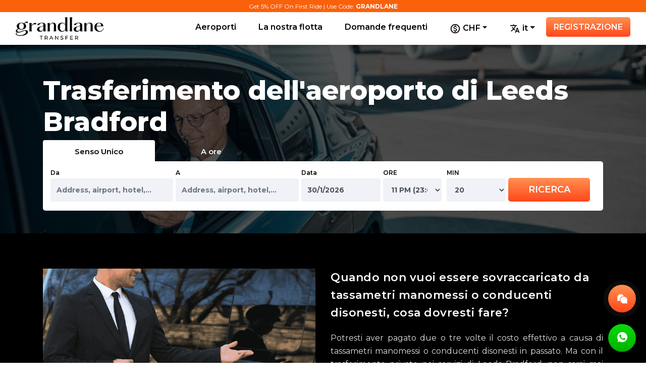

--- FILE ---
content_type: text/html; charset=utf-8
request_url: https://grandlanetransfer.com/it/leeds-bradford-airport/
body_size: 29037
content:

<!doctype html>

<html Italian>

<head>

    <meta charset="utf-8">

    <meta name="viewport" content="width=device-width, initial-scale=1, maximum-scale=1, user-scalable=no">

    <meta name="robots" content="index, follow">


    
<link rel="icon" href="https://grandlanetransfer.com/images/favicon.svg" sizes="48x48" type="image/svg+xml" />
<link rel="shortcut icon" href="https://grandlanetransfer.com/images/favicon.ico" sizes="48x48" type="image/x-icon" />
<link rel="icon" href="https://grandlanetransfer.com/images/favicon.png" sizes="192x192" type="image/png" />
<link rel="apple-touch-icon" href="https://grandlanetransfer.com/upload/apple-touch-icon.png" />
<link rel="manifest" href="/manifest.json" />
<meta name="msapplication-TileImage" content="https://grandlanetransfer.com/images/favicon.svg" />

<meta name="viewport" content="initial-scale=1, width=device-width, shrink-to-fit=no">
<title>Trasferimenti dell&#39;aeroporto di Leeds Bradford | Taxi aeroportuale Leeds Bradford- Grandlane Transfer</title>
 <meta name="description" content="Prenota il trasferimento dell&#39;aeroporto di Leeds Bradford da parte dei trasferimenti Grandlane Transfer. Abbiamo una flotta di veicoli tra cui veicoli esecutivi e auto di lusso.">
 <meta name="keywords" content="Trasferimenti dell&#39;aeroporto di Leeds Bradford, trasferimenti Grandlane, trasferimenti aeroportuali svizzeri, autisti e trasferimenti in limousine">
<meta property="og:locale" content="it" />
<meta property="og:type" content="website" />
<meta property="og:title" content="Trasferimenti dell&#39;aeroporto di Leeds Bradford | Taxi aeroportuale Leeds Bradford- Grandlane Transfer/">
<meta property="og:description" content="Prenota il trasferimento dell&#39;aeroporto di Leeds Bradford da parte dei trasferimenti Grandlane Transfer. Abbiamo una flotta di veicoli tra cui veicoli esecutivi e auto di lusso." />
<meta property="og:image" content="https://grandlanetransfer.com/upload/airports/u4ref0bpro.png" />  
      

<meta property="og:url" content="https://grandlanetransfer.com/it/leeds-bradford-airport/" />
<meta property="og:site_name" content="Grandlane Transfer" />

<meta name="twitter:card" content="summary_large_image" />
<meta property="twitter:image" content="https://grandlanetransfer.com/upload/airports/u4ref0bpro.png">
<meta name="twitter:description" content="Prenota il trasferimento dell&#39;aeroporto di Leeds Bradford da parte dei trasferimenti Grandlane Transfer. Abbiamo una flotta di veicoli tra cui veicoli esecutivi e auto di lusso.">
<meta name="twitter:title" content="Trasferimenti dell&#39;aeroporto di Leeds Bradford | Taxi aeroportuale Leeds Bradford- Grandlane Transfer  /">
<meta name="twitter:site" content="@Grandlane Transfer" />
<meta name="twitter:creator" content="@Grandlane Transfer" /> 
<link rel="alternate"  hreflang="x-default"  href="https://grandlanetransfer.com/leeds-bradford-airport/"><link rel="alternate"  hreflang="ru"  href="https://grandlanetransfer.com/ru/leeds-bradford-airport/"><link rel="alternate"  hreflang="en"  href="https://grandlanetransfer.com/leeds-bradford-airport/"><link rel="alternate"  hreflang="de"  href="https://grandlanetransfer.com/de/leeds-bradford-airport/"><link rel="alternate"  hreflang="fr"  href="https://grandlanetransfer.com/fr/leeds-bradford-airport/"><link rel="alternate"  hreflang="es"  href="https://grandlanetransfer.com/es/leeds-bradford-airport/"><link rel="alternate"  hreflang="it"  href="https://grandlanetransfer.com/it/leeds-bradford-airport/">
<!-- Google tag (gtag.js) -->
<script defer src="https://www.googletagmanager.com/gtag/js?id=AW-10878530031" rel="preload" as="script"></script>
<script>
  window.dataLayer = window.dataLayer || [];
  function gtag(){dataLayer.push(arguments);}
  gtag('js', new Date());

  gtag('config', 'AW-10878530031');
</script>
     

    


<link href="https://grandlanetransfer.com/css/bootstrap.min.css" rel="stylesheet" as="preload" type="text/css" />



<link href="https://grandlanetransfer.com/css/animate.css" rel="stylesheet" as="preload" type="text/css" />



<link href="https://grandlanetransfer.com/css/icofont.css" rel="stylesheet" as="preload" type="text/css" />



<link href="https://grandlanetransfer.com/css/font-awesome.min.css" rel="stylesheet" as="preload" type="text/css" />



<link href="https://grandlanetransfer.com/css/slick.css" rel="stylesheet" as="preload" type="text/css" />



<link href="https://grandlanetransfer.com/css/styles.css" rel="stylesheet" as="preload" type="text/css" />



<link href="https://grandlanetransfer.com/css/responsive.css" rel="stylesheet" as="preload" type="text/css" />



<link href="https://grandlanetransfer.com/css/datetimepicker/jquery.datetimepicker.css" rel="stylesheet" as="preload" type="text/css" />




<!-- <link href="css/preloader.css" rel="stylesheet" async="async" as="preload" type="text/css"/> -->

    
<link href="https://grandlanetransfer.com/css/form.css" rel="stylesheet" async="async" as="preload" type="text/css"/>


        <link rel="canonical" href="https://grandlanetransfer.com/it/leeds-bradford-airport/" />
     <script>
  window.dataLayer = window.dataLayer || [];
  function gtag(){dataLayer.push(arguments);}
  gtag('js', new Date());

  gtag('config', 'G-S453KM4B3M');
</script>

<meta name="google-site-verification" content="e1hKKXuiJ03SRGadAfvasRfPuKYG4AY-tsi7OsWzERY" />


<meta name="ahrefs-site-verification" content="ece393dcb8e62c70833e93dc64c15df9b988c10ee35023268cb07763313198ad">

<!-- Global site tag (gtag.js) - Google Ads: 10878530031 --> <script defer src="https://www.googletagmanager.com/gtag/js?id=AW-10878530031" rel="preload" as="script"></script> <script> window.dataLayer = window.dataLayer || []; function gtag(){dataLayer.push(arguments);} gtag('js', new Date()); gtag('config', 'AW-10878530031'); </script> 
<meta name="ahrefs-site-verification" content="ece393dcb8e62c70833e93dc64c15df9b988c10ee35023268cb07763313198ad">


<!-- Google tag (gtag.js) -->
<script defer src="https://www.googletagmanager.com/gtag/js?id=UA-228877255-1"></script>
<script>
  window.dataLayer = window.dataLayer || [];
  function gtag(){dataLayer.push(arguments);}
  gtag('js', new Date());

  gtag('config', 'UA-228877255-1');
</script>

<!-- Google tag (gtag.js) -->
<script defer src="https://www.googletagmanager.com/gtag/js?id=G-S453KM4B3M"></script>
<script>
  window.dataLayer = window.dataLayer || [];
  function gtag(){dataLayer.push(arguments);}
  gtag('js', new Date());

  gtag('config', 'G-S453KM4B3M');
</script>


<!-- Google Tag Manager -->
<script>(function(w,d,s,l,i){w[l]=w[l]||[];w[l].push({'gtm.start':
new Date().getTime(),event:'gtm.js'});var f=d.getElementsByTagName(s)[0],
j=d.createElement(s),dl=l!='dataLayer'?'&l='+l:'';j.async=true;j.src=
'https://www.googletagmanager.com/gtm.js?id='+i+dl;f.parentNode.insertBefore(j,f);
})(window,document,'script','dataLayer','GTM-TGRM9QC');</script>
<!-- End Google Tag Manager -->

<script type="text/javascript">
    (function(c,l,a,r,i,t,y){
        c[a]=c[a]||function(){(c[a].q=c[a].q||[]).push(arguments)};
        t=l.createElement(r);t.async=1;t.src="https://www.clarity.ms/tag/"+i;
        y=l.getElementsByTagName(r)[0];y.parentNode.insertBefore(t,y);
    })(window, document, "clarity", "script", "enxx4mjrq0");
</script>

<meta name="p:domain_verify" content="b3bdc93932e091f7f9bdceff88d08b35"/>

<!-- Event snippet for Book now Button Click: Submit lead form conversion page
In your html page, add the snippet and call gtag_report_conversion when someone clicks on the chosen link or button. -->
<script>
function gtag_report_conversion(url) {
  var callback = function () {
    if (typeof(url) != 'undefined') {
      window.location = url;
    }
  };
  gtag('event', 'conversion', {
      'send_to': 'AW-10878530031/SrPHCIHn_McDEO_jpMMo',
      'event_callback': callback
  });
  return false;
}
</script>


<link rel="dns-prefetch" href="https://www.googletagmanager.com/">
<link rel="preconnect" href="https://www.google.com">
<link rel="preconnect" href="https://www.googleapis.com">
<link rel="preconnect" href="https://cse.google.com">
<link rel="preconnect" href="https://stats.g.doubleclick.net">
<link rel="preconnect" href="https://www.google.co.in">
<link rel="preconnect" href="https://clients1.google.com">
<link rel="preconnect" href="https://cse.google.com">
 

</head>

<body>
        
    <!-- Google Tag Manager (noscript) -->
    <noscript><iframe src="https://www.googletagmanager.com/ns.html?id=GTM-TGRM9QC"
    height="0" width="0" style="display:none;visibility:hidden"></iframe></noscript>
    <!-- End Google Tag Manager (noscript) -->
    
<!-- PRELOADER  <div class="preloader">

        <div class="preloader__content">

            <div class="preloader__first"></div>

            <div class="preloader__second"></div>

            <div class="preloader__third"></div>

        </div>

    </div>

HEADER START -->











<!-- HEADER START -->
<div class="offer-stacky clearfix">
        <div class="container">Get 5% OFF On First Ride | Use Code: <span>GRANDLANE</span></div>
</div>


<header>

    <nav class="navbar navbar-expand-md">

        <div class="container">

          <a class="navbar-brand" href="/it/"><img src="https://grandlanetransfer.com/images/glt_logo-black.png" alt=""/></a>



          <!-- Toggler/collapsibe Button -->

          <button class="navbar-toggler" type="button" data-toggle="collapse" data-target="#collapsibleNavbar">

            <span class="navbar-toggler-icon"></span>

          </button>



          <!-- Navbar links -->

          <div class="collapse navbar-collapse" id="collapsibleNavbar">

            <ul class="navbar-nav ml-auto">

              <li class="nav-item dropdown">

                  <a class="nav-link" href="/destinations">Aeroporti</a>

                  <div class="dropdown-menu mega-airport">                     

                  
                    
                            <a class="dropdown-header" href="javascript:void(0)" style="cursor: auto;curser:none;border: none;color: #ffff;font-weight: bold;">

                              <span class="spans" style="font-size: 15px;">ITALY</span>

                            </a>

                  
                            <a class="dropdown-item" href="/it/airport-rome-fiumicino/">Aeroporto Roma Fiumicino (FCO)</a>

                    
                            <a class="dropdown-item" href="/it/milan-linate-airport/">Aeroporto di Milano Linate</a>

                    
                            <a class="dropdown-item" href="/it/orio-al-serio-international-airport-bergamo/">Orio al Serio International Airport Bergamo (BGY)</a>

                    
                            <a class="dropdown-item" href="/it/milan-malpensa-airport-transfers/">Trasferimenti Aeroporto Milano Malpensa</a>

                    
                            <a class="dropdown-header" href="javascript:void(0)" style="cursor: auto;curser:none;border: none;color: #ffff;font-weight: bold;">

                              <span class="spans" style="font-size: 15px;">AUSTRIA</span>

                            </a>

                  
                            <a class="dropdown-item" href="/it/salzburg-airport/">Aeroporto di Salzburg (SZG)</a>

                    
                            <a class="dropdown-item" href="/it/vienna-airport/">Aeroporto di Vienna (Vie)</a>

                    
                            <a class="dropdown-item" href="/it/innsbruck-airport/">Aeroporto di Innsbruck (locanda)</a>

                    
                            <a class="dropdown-header" href="javascript:void(0)" style="cursor: auto;curser:none;border: none;color: #ffff;font-weight: bold;">

                              <span class="spans" style="font-size: 15px;">FRANCE</span>

                            </a>

                  
                            <a class="dropdown-item" href="/it/toulouse-airport/">Aeroporto di Tolosa (TLS)</a>

                    
                            <a class="dropdown-item" href="/it/paris-charles-de-gaulle-airport/">Aeroporto di Paris Charles de Gaulle (CDG)</a>

                    
                            <a class="dropdown-item" href="/it/bordeaux-merignac-airport/">Aeroporto di Bordeaux-Merignac (BOD)</a>

                    
                            <a class="dropdown-item" href="/it/marseille-airport/">Aeroporto Marsiglia (MRS)</a>

                    
                            <a class="dropdown-item" href="/it/nice-airport/">Bel aeroporto (NCE)</a>

                    
                            <a class="dropdown-item" href="/it/paris-orly-airport/">Aeroporto di Paris Orly (Ory)</a>

                    
                            <a class="dropdown-item" href="/it/lyon-airport/">Aeroporto di Lione (Lys)</a>

                    
                    
                    
                            <a class="dropdown-header" href="javascript:void(0)" style="cursor: auto;curser:none;border: none;color: #ffff;font-weight: bold;">

                              <span class="spans" style="font-size: 15px;">NETHERLANDS</span>

                            </a>

                  
                            <a class="dropdown-item" href="/it/amsterdam-schiphol-airport/">Aeroporto di Amsterdam Schiphol</a>

                    
                            <a class="dropdown-header" href="javascript:void(0)" style="cursor: auto;curser:none;border: none;color: #ffff;font-weight: bold;">

                              <span class="spans" style="font-size: 15px;">SPAIN</span>

                            </a>

                  
                            <a class="dropdown-item" href="/it/ibiza-airport/">Aeroporto Ibiza (IBZ)</a>

                    
                            <a class="dropdown-item" href="/it/palma-de-mallorca-airport/">Aeroporto di Palma de Maiorca (PMI)</a>

                    
                            <a class="dropdown-item" href="/it/girona-airport/">Aeroporto di Girona (GRO)</a>

                    
                            <a class="dropdown-item" href="/it/barcelona-international-airport/">Barcellona International Airport (BCN)</a>

                    
                            <a class="dropdown-item" href="/it/malaga-airport/">Aeroporto di Malaga (AGP)</a>

                    
                            <a class="dropdown-header" href="javascript:void(0)" style="cursor: auto;curser:none;border: none;color: #ffff;font-weight: bold;">

                              <span class="spans" style="font-size: 15px;">BELGIUM</span>

                            </a>

                  
                            <a class="dropdown-item" href="/it/brussels-zaventem-airport/">Aeroporto di Bruxelles Zaventm (BRU)</a>

                    
                            <a class="dropdown-item" href="/it/brussel-charleroi-airport/">Aeroporto Brüssel-Charleroi (CRL)</a>

                    
                    
                    
                            <a class="dropdown-header" href="javascript:void(0)" style="cursor: auto;curser:none;border: none;color: #ffff;font-weight: bold;">

                              <span class="spans" style="font-size: 15px;">SWITZERLAND</span>

                            </a>

                  
                            <a class="dropdown-item" href="/it/bern-airport-transfers/">Trasferimenti dell&#39;aeroporto di Bern</a>

                    
                            <a class="dropdown-item" href="/it/basel-airport-transfers/">Trasferimento dall&#39;aeroporto di Basilea</a>

                    
                            <a class="dropdown-item" href="/it/zurich-airport-transfers/">Aeroporto di Zurigo (ZRH)</a>

                    
                            <a class="dropdown-item" href="/it/st-gallen-altenrhein-airport/">Aeroporto di San Gallo - Altenrhein</a>

                    
                            <a class="dropdown-item" href="/it/sion-airport/">Aeroporto di Sion (signore)</a>

                    
                            <a class="dropdown-item" href="/it/geneva-airport-transfers/">Trasferimenti dall&#39;aeroporto di Ginevra</a>

                    
                            <a class="dropdown-header" href="javascript:void(0)" style="cursor: auto;curser:none;border: none;color: #ffff;font-weight: bold;">

                              <span class="spans" style="font-size: 15px;">GERMANY</span>

                            </a>

                  
                            <a class="dropdown-item" href="/it/friedrichshafen-airport-transfers/">Trasferimenti aeroportuali di Friedrichshafen</a>

                    
                            <a class="dropdown-item" href="/it/memmingen-airport-transfers/">Trasferimenti aeroportuali di Memmingen</a>

                    
                            <a class="dropdown-item" href="/it/stuttgart-airport-transfers/">Stuttgart Airport (STR)</a>

                    
                            <a class="dropdown-item" href="/it/nuremberg-airport/">Aeroporto di Norimberga (NUE)</a>

                    
                            <a class="dropdown-item" href="/it/munich-airport-transfers/">Aeroporto di Monaco (MUC)</a>

                    
                            <a class="dropdown-item" href="/it/dusseldorf-airport/">Aeroporto di Dusseldorf (DUS)</a>

                    
                            <a class="dropdown-item" href="/it/hamburg-airport/">Aeroporto di Amburgo (prosciutto)</a>

                    
                            <a class="dropdown-item" href="/it/cologne-bonn-airport/">Aeroporto di Colonia Bonn</a>

                    
                            <a class="dropdown-item" href="/it/berlin-tegel-airport-transfers/">Aeroporto di Berlino Tegel (TXL)</a>

                    
                            <a class="dropdown-item" href="/it/frankfurt-airport-transfers/">Aeroporto di Francoforte (FRA)</a>

                    
                            <a class="dropdown-item" href="/it/berlin-schoenefeld-airport/">Aeroporto di Berlin Schoenefeld (SXF)</a>

                    
                            <a class="dropdown-header" href="javascript:void(0)" style="cursor: auto;curser:none;border: none;color: #ffff;font-weight: bold;">

                              <span class="spans" style="font-size: 15px;">DENMARK</span>

                            </a>

                  
                            <a class="dropdown-item" href="/it/copenhagen-kastrup-airport-transfers/">Aeroporto Copenhagen-Kastrup</a>

                    
                    
                    
                            <a class="dropdown-header" href="javascript:void(0)" style="cursor: auto;curser:none;border: none;color: #ffff;font-weight: bold;">

                              <span class="spans" style="font-size: 15px;">LUXEMBOURG</span>

                            </a>

                  
                            <a class="dropdown-item" href="/it/luxembourg-airport/">Aeroporto Lussemburgo</a>

                    
                            <a class="dropdown-header" href="javascript:void(0)" style="cursor: auto;curser:none;border: none;color: #ffff;font-weight: bold;">

                              <span class="spans" style="font-size: 15px;">FINLAND</span>

                            </a>

                  
                            <a class="dropdown-item" href="/it/helsinki-vantaa-airport/">Aeroporto di Helsinki-Vantaa</a>

                    
                            <a class="dropdown-header" href="javascript:void(0)" style="cursor: auto;curser:none;border: none;color: #ffff;font-weight: bold;">

                              <span class="spans" style="font-size: 15px;">NORWAY</span>

                            </a>

                  
                            <a class="dropdown-item" href="/it/oslo-gardermoen-airport/">Aeroporto Oslo-GarderMoen (OSL)</a>

                    
                    
                    
                            <a class="dropdown-header" href="javascript:void(0)" style="cursor: auto;curser:none;border: none;color: #ffff;font-weight: bold;">

                              <span class="spans" style="font-size: 15px;">SWEDEN</span>

                            </a>

                  
                            <a class="dropdown-item" href="/it/stockholm-arlanda-airport/">Aeroporto di Stoccolma Arlande (ARN)</a>

                    
                            <a class="dropdown-header" href="javascript:void(0)" style="cursor: auto;curser:none;border: none;color: #ffff;font-weight: bold;">

                              <span class="spans" style="font-size: 15px;">UNITED KINGDOM</span>

                            </a>

                  
                            <a class="dropdown-item" href="/it/london-gatwick-airport-transfer/">Aeroporto di Londra Gatwick (LGW)</a>

                    
                            <a class="dropdown-item" href="/it/london-luton-airport-transfer/">Aeroporto di Londra Luton (LTN)</a>

                    
                            <a class="dropdown-item" href="/it/edinburgh-airport-transfer/">Aeroporto di Edimburgo (EDI)</a>

                    
                            <a class="dropdown-item" href="/it/liverpool-airport-transfers/">Aeroporto di Liverpool</a>

                    
                            <a class="dropdown-item" href="/it/manchester-airport-transfers/">Aeroporto di Manchester (MAN)</a>

                    
                            <a class="dropdown-item" href="/it/london-heathrow-airport-transfer/">Aeroporto di Londra-Heathrow (LHR)</a>

                    
                            <a class="dropdown-item" href="/it/london-stansted-airport-transfers/">Aeroporto di Londra Stansted (STN)</a>

                    
                            <a class="dropdown-item" href="/it/bristol-airport-transfers/">Aeroporto di Bristol (BRS)</a>

                    
                            <a class="dropdown-item" href="/it/london-city-airport-transfers/">Aeroporto di Londra City (LCY)</a>

                    
                            <a class="dropdown-item" href="/it/glasgow-airport-transfers/">Aeroporto di Glasgow (GLA)</a>

                    
                            <a class="dropdown-item" href="/it/birmingham-airport-transfers/">Aeroporto di Birmingham (BHX)</a>

                    
                            <a class="dropdown-item" href="/it/east-midlands-airport-transfers/">Aeroporto di East Midlands (EMA)</a>

                    
                            <a class="dropdown-item" href="/it/leeds-bradford-airport/">Aeroporto di Leeds Bradford</a>

                    
                            <a class="dropdown-item" href="/it/london-airport-transfer-service/">Servizio di trasferimento aeroportuale di Londra</a>

                    
                            <a class="dropdown-item" href="/it/newcastle-airport-transfers/">Aeroporto di Newcastle (NCL)</a>

                    
                                        

                    </div>                 

              </li>

          

              <li class="nav-item"><a class="nav-link" href="/it/ourfleet/">La nostra flotta</a></li>

              <li class="nav-item"><a class="nav-link" href="/it/faq/">Domande frequenti</a></li>              



                    

                    <li class="nav-item dropdown"><a class="nav-link dropdown-toggle" data-toggle="dropdown" href="javascript:void(0)"><img src="https://grandlanetransfer.com/images/currency_icon_white.png" alt=""/> CHF</a>  

                    <div class="dropdown-menu">

                      
                        <a onclick="changeCurrency('EUR')" class="dropdown-item" href="javascript:void()">Euro</a>

                        

                      
                        <a onclick="changeCurrency('CHF')" class="dropdown-item" href="javascript:void()">Swiss Franc</a>

                        

                      
                        <a onclick="changeCurrency('GBP')" class="dropdown-item" href="javascript:void()">British Pound</a>

                        

                      
                        <a onclick="changeCurrency('USD')" class="dropdown-item" href="javascript:void()">USD</a>

                        

                                  

                    </div>

                </li> 

              <li class="nav-item dropdown">

                    <a class="nav-link dropdown-toggle" data-toggle="dropdown" href="javascript:void(0)"><img src="https://grandlanetransfer.com/images/language_icon_white.png" alt=""/> it</a>

                    <div class="dropdown-menu">

                        
                            <a class="dropdown-item" href="/ru/leeds-bradford-airport/">

                              ru <span><img src="https://grandlanetransfer.com/images/flag/ru.png" alt=""/></span>

                            </a>                              

                        
                            <a class="dropdown-item" href="/leeds-bradford-airport/">

                              en <span><img src="https://grandlanetransfer.com/images/flag/en.png" alt=""/></span>

                            </a>                              

                        
                            <a class="dropdown-item" href="/de/leeds-bradford-airport/">

                              de <span><img src="https://grandlanetransfer.com/images/flag/de.png" alt=""/></span>

                            </a>                              

                        
                            <a class="dropdown-item" href="/fr/leeds-bradford-airport/">

                              fr <span><img src="https://grandlanetransfer.com/images/flag/fr.png" alt=""/></span>

                            </a>                              

                        
                            <a class="dropdown-item" href="/es/leeds-bradford-airport/">

                              es <span><img src="https://grandlanetransfer.com/images/flag/es.png" alt=""/></span>

                            </a>                              

                                                                              

                    </div>

                </li>   

              <li class="nav-item"><a class="nav-link sign-btn" href="/it/login/">REGISTRAZIONE</a></li>
              

            </ul>

          </div>

        </div>

    </nav>

</header>

    <div class="contact-sticky">

      <a href="tel:+41788285835"><img src="https://grandlanetransfer.com/images/call-sticky.png" alt="+41 7882 85 835" /></a>

      <a href="https://wa.me/41788285835" target="_blank"><img src="https://grandlanetransfer.com/images/whatsapp.png" alt="Whatsapp - Grandlane" /></a>
      <a href="mailto:info@grandlanetransfer.com" target="_blank"><img src="https://grandlanetransfer.com/images/email-icon-grandlane.png" alt="Whatsapp - Grandlane" /></a>
        </div> 















    



<!-- HEROAREA  -->



<section class="heroarea newformupdate innerbanner clearfix" style="background: url(https://grandlanetransfer.com/images/airport-banner.png) center top no-repeat; background-size: cover;">



    <div class="container">



     



            <h1>Trasferimento dell&#39;aeroporto di Leeds Bradford</h1>



            <!-- <p>Best deals for your airport, city and ski transfers.</p> -->


 



         



         






    <div class="BookingFrom clearfix">

        <ul class="nav nav-tabs">

          <li class="nav-item">

            <a class="nav-link active" data-toggle="tab" href="#OneWay">Senso Unico</a>

          </li>

          <li class="nav-item">

            <a class="nav-link" data-toggle="tab" href="#ByHour">A ore</a>

          </li>

        </ul>



        <!-- Tab panes -->

        <div class="tab-content">

            <div class="tab-pane active" id="OneWay">

                <form id="one-Way-Cont" action="">

                    <input type="hidden"  id="one_pick" value="" name="one_pick">

                    <div class="form-group">
<i class="canel-txt remove"><a href="javascript:void(0);" tabindex="0">Cancel</a></i>
                     <label>Da</label>

                     <input id="autocomplete_pickup"  value="" onFocus="geolocatePickup();"  onFocusout="saveDataForm( 'one_way' , 'pickup' , $(this).val() )"  type="text" class="pickup form-control" placeholder="Address, airport, hotel,..."  />                             

                     <span class="form-icon"><img src="https://grandlanetransfer.com/images/location.svg" alt=""/></span>

                    </div>

                    <div class="form-group">
<i class="canel-txt remove"><a href="javascript:void(0);" tabindex="0">Cancel</a></i>
                        <input type="hidden"  id="one_des" value="" name="one_des">

                         <label>A</label>                             

                         <input id="autocomplete_destination" value="" onFocus="geolocateDestination()"  onFocusout="saveDataForm( 'one_way','destination',$(this).val() )" type="text" placeholder="Address, airport, hotel,..." class="destionation form-control"/>

                         <span class="form-icon"><img src="https://grandlanetransfer.com/images/location.svg" alt=""/></span>

                    </div>

                    <div class="form-group datediv">

                     <label>Data</label>

                     <input type="text" id="datetimepicker1" name="date_oneway"   value="30/01/2026"  placeholder="" class="date form-control" autocomplete="off"/>                            

                     <span class="form-icon"><img src="https://grandlanetransfer.com/images/calendar.svg" alt=""/></span>

                    </div>                              

                    <div class="form-group mobiledate">

                        <div class="form-row">

                            <div class="col">

                                <label> ORE</label>

                                <input  type="hidden" value="" name="time_oneway"  id="datetimepicker2" style="display:none"  onclick="format()" readonly class="time"/>

                                <select name="hour_oneway"  onchange="giveVal('one_way','hours',$('#getsshourss').val())" class="time newhours form-control" id="getsshourss">

                                        <option  hidden value=""> </option>

                                        <option value="00">12 AM (00:00)</option>

                                        <option value="01">1 AM (01:00)</option>

                                        <option value="02">2 AM (02:00)</option>

                                        <option value="03">3 AM (03:00)</option>

                                        <option value="04">4 AM (04:00)</option>

                                        <option value="05">5 AM (05:00)</option>

                                        <option value="06">6 AM (06:00)</option>

                                        <option value="07">7 AM (07:00)</option>

                                        <option value="08">8 AM (08:00)</option>

                                        <option value="09">9 AM (09:00)</option>

                                        <option value="10">10 AM (10:00)</option>

                                        <option value="11">11 AM (11:00)</option>

                                        <option value="12">12 PM (12:00)</option>

                                        <option value="13">1 PM (13:00)</option>

                                        <option value="14">2 PM (14:00)</option>

                                        <option value="15">3 PM (15:00)</option>

                                        <option value="16">4 PM (16:00)</option>

                                        <option value="17">5 PM (17:00)</option>

                                        <option value="18">6 PM (18:00)</option>

                                        <option value="19">7 PM (19:00)</option>

                                        <option value="20">8 PM (20:00)</option>

                                        <option value="21">9 PM (21:00)</option>

                                        <option value="22">10 PM (22:00)</option>

                                        <option value="23">11 PM (23:00)</option>

                                    </select>  

                                <span class="form-icon"><img src="https://grandlanetransfer.com/images/time1.svg" alt=""/></span>

                            </div>

                            <div class="col">

                                <label> MIN</label>

                                <input type="text" onchange="" id="datetimepickerX" style="display:none" readonly   onclick="format()"class="time"/>



                                <select name="min_oneway"  onchange="giveVal('one_way','mins',$('#minutesdsd1').val())" class="time mints form-control" id="minutesdsd1" >

                                    <option hidden value=""></option>

                                    <option value="00">00</option>

                                    <option value="05">05</option>

                                    <option value="10">10</option>

                                    <option value="15">15</option>

                                    <option value="20">20</option>

                                    <option value="25">25</option>

                                    <option value="30">30</option>

                                    <option value="35">35</option>

                                    <option value="40">40</option>

                                    <option value="45">45</option>

                                    <option value="50">50</option>

                                    <option value="55">55</option>

                                </select>

                                <span class="form-icon"><img src="https://grandlanetransfer.com/images/time1.svg" alt=""/></span>

                            </div>                                                                                 

                        </div>

                    </div>                                  

                     <button type="button" class="btn-orange w-100" onclick="control_type_reservation( 'one_way' )">RICERCA</button>

                </form>

            </div>

            <!-- Hour Tab -->

            <div class="tab-pane fade" id="ByHour">

                <form id="hourly-Cont" action="">
                    
                    <input type="hidden"  id="pick_hour" value="" name="pick_hour">

                    <div class="form-group">
<i class="canel-txt remove"><a href="javascript:void(0);" tabindex="0">Cancel</a></i>
                         <label>Da</label>                             

                         <input type="text" id="autocomplete_PickupHourly" value="" onFocus="geolocatePickupHourly();" onFocusout="saveDataForm( 'hourly' , 'pickup' , $(this).val() )" class="pickup form-control"/>

                        

                         <span class="form-icon"><img src="https://grandlanetransfer.com/images/location.svg" alt=""/></span>

                    </div>

                    <div class="form-group">
<i class="canel-txt remove"><a href="javascript:void(0);" tabindex="0">Cancel</a></i>
                     <label>Duration</label>

                     <!-- <input type="text" class="form-control" placeholder="2 hours"> -->

                        <select onchange="giveVal('hourly','deadline',$('#deadline').val())"  class="deadline form-control" id="deadline">

                                    
                                        <option  value="2"> 2 </option>

                                        
                                        <option  value="3"> 3 </option>

                                        
                                        <option  value="4"> 4 </option>

                                        
                                        <option  value="5"> 5 </option>

                                        
                                        <option  value="6"> 6 </option>

                                        
                                        <option  value="7"> 7 </option>

                                        
                                        <option  value="8"> 8 </option>

                                        
                                        <option  value="9"> 9 </option>

                                        
                                        <option  value="10"> 10 </option>

                                        
                                        <option  value="11"> 11 </option>

                                        
                                        <option  value="12"> 12 </option>

                                        
                                        <option  value="13"> 13 </option>

                                        
                                        <option  value="14"> 14 </option>

                                        
                                        <option  value="15"> 15 </option>

                                        
                                        <option  value="16"> 16 </option>

                                        
                                        <option  value="17"> 17 </option>

                                        
                                        <option  value="18"> 18 </option>

                                        
                                        <option  value="19"> 19 </option>

                                        
                                        <option  value="20"> 20 </option>

                                        
                                        <option  value="21"> 21 </option>

                                        
                                        <option  value="22"> 22 </option>

                                        
                                        <option  value="23"> 23 </option>

                                        
                                        <option  value="24"> 24 </option>

                                        
                        </select>

                     <span class="form-icon"><img src="https://grandlanetransfer.com/images/time1.svg" alt=""/></span>

                    </div>

                    <div class="form-group datediv">

                         <label>Data</label>

                         <!-- <input type="text" class="form-control" placeholder="Sun, Aug 21, 2022"> -->

                         <input type="text" id="datetimepicker3" class="form-control"  readonly class="date" placeholder="Sun, Aug 21, 2022"/>

                         <span class="form-icon"><img src="https://grandlanetransfer.com/images/calendar.svg" alt=""/></span>

                    </div>

                    <div class="form-group mobiledate">

                        <div class="form-row">

                            <div class="col">

                                <label>ORE </label>

                                <input type="text" id="datetimepicker4" style="display:none;" onclick="format()" readonly class="time form-control"/>

                                <select name=""  onchange="giveVal('hourly','hours',$(#getsshourss1).val())" class="time form-control" id="getsshourss1">        

                                        <option  hidden value=""> </option>

                                        <option value="00">12 AM (00:00)</option>

                                        <option value="01">1 AM (01:00)</option>

                                        <option value="02">2 AM (02:00)</option>

                                        <option value="03">3 AM (03:00)</option>

                                        <option value="04">4 AM (04:00)</option>

                                        <option value="05">5 AM (05:00)</option>

                                        <option value="06">6 AM (06:00)</option>

                                        <option value="07">7 AM (07:00)</option>

                                        <option value="08">8 AM (08:00)</option>

                                        <option value="09">9 AM (09:00)</option>

                                        <option value="10">10 AM (10:00)</option>

                                        <option value="11">11 AM (11:00)</option>

                                        <option value="12">12 PM (12:00)</option>

                                        <option value="13">1 PM (13:00)</option>

                                        <option value="14">2 PM (14:00)</option>

                                        <option value="15">3 PM (15:00)</option>

                                        <option value="16">4 PM (16:00)</option>

                                        <option value="17">5 PM (17:00)</option>

                                        <option value="18">6 PM (18:00)</option>

                                        <option value="19">7 PM (19:00)</option>

                                        <option value="20">8 PM (20:00)</option>

                                        <option value="21">9 PM (21:00)</option>

                                        <option value="22">10 PM (22:00)</option>

                                        <option value="23">11 PM (23:00)</option>

                                    </select>       

                                <span class="form-icon"><img src="https://grandlanetransfer.com/images/time1.svg" alt=""/></span>

                            </div>

                            <div class="col">

                                <label>MIN </label>

                                <input type="text" id="datetimepicker5" style="display:none;" onclick="format()" readonly class="time"/>

                                <select name=""  onchange="giveVal('hourly','hours',$(#minutesdsd).val())" class="time form-control" id="minutesdsd">

                                    <option hidden value=""></option>

                                    <option value="00">00</option>

                                    <option value="05">05</option>

                                    <option value="10">10</option>

                                    <option value="15">15</option>

                                    <option value="20">20</option>

                                    <option value="25">25</option>

                                    <option value="30">30</option>

                                    <option value="35">35</option>

                                    <option value="40">40</option>

                                    <option value="45">45</option>

                                    <option value="50">50</option>

                                    <option value="55">55</option>

                                </select>       

                                <span class="form-icon"><img src="https://grandlanetransfer.com/images/time1.svg" alt=""/></span>

                            </div>

                         </div>

                    </div>                      

                    <button type="button" class="btn-orange w-100" onclick="control_type_reservation( 'hourly' )">RICERCA</button>

                </form>

            </div>

        </div>

    </div>      



<table class="hidden" id="addresspickup">

  <tr>

    <td class="label">Street address</td>

    <td class="slimField"> <input class="field" id="street_numberPickup" disabled="true"/> </td>

    <td class="wideField" colspan="2"> <input class="field" id="routePickup" disabled="true"/> </td>

  </tr>

  <tr>

    <td class="label">City</td>

    <td class="wideField" colspan="3"> <input class="field" id="localityPickup" disabled="true"/> </td>

  </tr>

  <tr>

    <td class="label">State</td>

    <td class="slimField"> <input class="field" id="administrative_area_level_1Pickup" disabled="true"/> </td>

    <td class="label">Zip code</td>

    <td class="wideField"> <input class="field" id="postal_codePickup" disabled="true"/> </td>

  </tr>

  <tr>

    <td class="label">Country</td>

    <td class="wideField" colspan="3"> <input class="field" value="" type="text" id="countryPickup" disabled="true"/> </td>

  </tr>

</table>





<table class="hidden" id="addressdestination">

  <tr>

    <td class="label">Street address</td>

    <td class="slimField"> <input class="field" id="street_numberDestination" disabled="true"/> </td>

    <td class="wideField" colspan="2"> <input class="field" id="routeDestination" disabled="true"/> </td>

  </tr>

  <tr>

    <td class="label">City</td>

    <td class="wideField" colspan="3"> <input class="field" id="localityDestination" disabled="true"/> </td>

  </tr>

  <tr>

    <td class="label">State</td>

    <td class="slimField"> <input class="field" id="administrative_area_level_1Destination" disabled="true"/> </td>

    <td class="label">Zip code</td>

    <td class="wideField"> <input class="field" id="postal_codeDestination" disabled="true"/> </td>

  </tr>

  <tr>

    <td class="label">Country</td>

    <td class="wideField" colspan="3"> <input class="field" id="countryDestination" value="" disabled="true"/> </td>

  </tr>

</table>



<table class="hidden" id="addresshourly">

  <tr>

    <td class="label">Street address</td>

    <td class="slimField"> <input class="field" id="street_numberPickupHourly" disabled="true"/> </td>

    <td class="wideField" colspan="2"> <input class="field" id="routePickupHourly" disabled="true"/> </td>

  </tr>

  <tr>

    <td class="label">City</td>

    <td class="wideField" colspan="3"> <input class="field" id="localityPickupHourly" disabled="true"/> </td>

  </tr>

  <tr>

    <td class="label">State</td>

    <td class="slimField"> <input class="field" id="administrative_area_level_1PickupHourly" disabled="true"/> </td>

    <td class="label">Zip code</td>

    <td class="wideField"> <input class="field" id="postal_codePickupHourly" disabled="true"/> </td>

  </tr>

  <tr>

    <td class="label">Country</td>

    <td class="wideField" colspan="3"> <input class="field" id="countryPickupHourly" disabled="true"/> </td>

  </tr>

</table>


    


        



    



    </div>



</section>





    

<div class="airportwrap clearfix">
    <div class="container">
              <div class="row mb-80">
          <div class="col-lg-6 col-md-6 col-12 "><img src="https://grandlanetransfer.com/upload/airports/u4ref0bpro.png" class="img-fluid" alt="/it/leeds-bradford-airport/" /></div>
          <div class="col-lg-6 col-md-6 col-12">
           <h2> Quando non vuoi essere sovraccaricato da tassametri manomessi o conducenti disonesti, cosa dovresti fare?</h2>
           <p>
             <p dir="ltr" style="text-align: justify;"><span style="font-size:16px;">Potresti aver pagato due o tre volte il costo effettivo a causa di tassametri manomessi o conducenti disonesti in passato. Ma con il trasferimento privato nei servizi di Leeds Bradford, non sarai mai ingannato a causa della disonest&agrave;. I nostri autisti affidabili addebiteranno solo l&#39;importo indicato e non oltre. Durante il processo di prenotazione, quando ti vengono forniti i dettagli del viaggio, ti verranno fornite le tariffe e i dettagli del conducente. Devi solo pagare tariffe fisse e convenienti.</span></p>

<div style="text-align: justify;">&nbsp;</div>
            </p>
          </div>          
        </div> 
            
  
      
              <div class="row mb-80">
          <div class="col-lg-6 col-md-6 col-12"><img src="https://grandlanetransfer.com/upload/airports/uev0s5gidl.jpeg" class="img-fluid" alt="/it/leeds-bradford-airport/"/></div>
          <div class="col-lg-6 col-md-6 col-12">
           <h2>Servizio Garantito</h2>
            <p> <p dir="ltr" style="text-align: justify;"><span style="font-size:16px;">Non appena avrai prenotato il tuo servizio di trasferimento aereo, riceverai un&#39;e-mail di conferma che significa che la tua prenotazione &egrave; stata confermata. Quando hai prenotato un trasferimento aeroportuale privato a Leeds Bradford, il tuo servizio &egrave; garantito. Il nostro autista ti raggiunger&agrave; in anticipo o in anticipo per riceverti e non ti far&agrave; mai aspettare l&#39;autista. Anche durante le ore di punta, non ci sar&agrave; carenza di disponibilit&agrave; di autisti, poich&eacute; hai prenotato in anticipo il tuo trasferimento aereo.</span></p>

<div style="text-align: justify;">&nbsp;</div>
</p>
          </div>          
        </div>  
           
                <div class="row mb-80">
          <div class="col-lg-6 col-md-6 col-12 "><img src="https://grandlanetransfer.com/upload/airports/g4ammczm1r.jpeg" class="img-fluid" alt="/it/leeds-bradford-airport/"/></div>
          <div class="col-lg-6 col-md-6 col-12">
           <h2>Metodi di pagamento flessibili</h2>
            <p> <p dir="ltr" style="text-align: justify;"><span style="font-size:16px;">Durante il processo di prenotazione, puoi pagare online, se non vuoi portare con te contanti durante il viaggio. Se hai prenotato il trasporto passeggeri privato a Leeds Bradford, potresti godere della flessibilit&agrave; dei metodi di pagamento. Quando richiedi la cancellazione del tuo servizio e hai gi&agrave; pagato in anticipo, ti verr&agrave; rimborsato il denaro sul tuo conto. Puoi anche portare una carta di credito o contanti per pagare l&#39;autista prima o dopo il viaggio.</span></p>

<div style="text-align: justify;">&nbsp;</div>
</p>
          </div>         
        </div> 
                
        
        
        

        <div class="row">
          <div class="col-lg-6 col-md-6 col-12"><img src="https://grandlanetransfer.com/upload/airports/9jx2u5zkxm.jpeg" class="img-fluid" alt="/it/leeds-bradford-airport/" /></div>
          <div class="col-lg-6 col-md-6 col-12">
                        <h2>Viaggio senza stress</h2>
                                    <p> <p style="text-align: justify;"><span style="font-family:trebuchet ms,helvetica,sans-serif;"><span style="font-size:16px;">Dopo aver prenotato il servizio taxi dell&#39;aeroporto di Leeds Bradford, potrai goderti un viaggio senza stress. A partire dalla prenotazione, fino a raggiungere la tua destinazione, non dovrebbero esserci intoppi in quanto l&#39;intero processo &egrave; molto semplice e conveniente. Devi solo inserire i dettagli del tuo viaggio tramite la nostra app o il nostro sito Web e la tua prenotazione sar&agrave; confermata. Sarai prelevato e lasciato da e verso le destinazioni programmate dal tuo autista. Anche se ci sono ostacoli, come blocchi stradali, i nostri autisti esperti gestiranno la situazione e ti raggiungeranno in sicurezza in tempo.</span></span></p>
 </p>
                         
          </div>          
        </div>
            </div>
</div>
<!--  Why Grandlane  -->
<section class="WhyGrandlane clearfix">
    <div class="container">
        <h2><span>Perché Grandlane Transfer?</span> Un modo conveniente di viaggiare</h2>      
        <div class="row">
            <div class="col-lg-4 col-md-4 col-12 mb-4">
                <center>
                  <img src="https://grandlanetransfer.com/images/safe-travel.svg" alt="grandlanetransfer"/>
                </center>
                <h3>Viaggio sicuro e conveniente</h3>
                <p>Ti godrai un viaggio sicuro e conveniente in qualsiasi momento&#13;&#10;ora del giorno con i nostri autisti esperti</p>
            </div>
            <div class="col-lg-4 col-md-4 col-12 mb-4">
                <center>
                  <img src="https://grandlanetransfer.com/images/door-car.svg" alt="grandlanetransfer"/>
                </center>
                <h3>Trasferimento porta a porta senza costi aggiuntivi o nascosti.</h3>
                <p>Non è necessario recarsi in nessun luogo a piedi come i nostri servizi&#13;&#10;offrire il ritiro a domicilio.</p>
            </div>
            <div class="col-lg-4 col-md-4 col-12 mb-4">
                <center>
                  <img src="https://grandlanetransfer.com/images/reach-time.svg" alt="grandlanetransfer"/>
                </center>
                <h3>Raggiungere in tempo</h3>
                <p>I nostri autisti puntano sulla puntualità e ti aiutano a raggiungere il tuo&#13;&#10;destinazione in tempo.</p>
            </div>
        </div>            
    </div>
</section>     


    <section class="clearfix moreairportwrap">

        <div class="container clearfix">
                                    <h4>We cover all the major Airports in UNITED KINGDOM</h4>   
                    <ul>         
                                    <li><a target="_blank" href="/it/east-midlands-airport-transfers/">Aeroporto di East Midlands (EMA)</a></li>            
                        <li><a target="_blank" href="/it/birmingham-airport-transfers/">Aeroporto di Birmingham (BHX)</a></li>            
                        <li><a target="_blank" href="/it/newcastle-airport-transfers/">Aeroporto di Newcastle (NCL)</a></li>            
                        <li><a target="_blank" href="/it/glasgow-airport-transfers/">Aeroporto di Glasgow (GLA)</a></li>            
                        <li><a target="_blank" href="/it/london-city-airport-transfers/">Aeroporto di Londra City (LCY)</a></li>            
                        <li><a target="_blank" href="/it/bristol-airport-transfers/">Aeroporto di Bristol (BRS)</a></li>            
                        <li><a target="_blank" href="/it/london-stansted-airport-transfers/">Aeroporto di Londra Stansted (STN)</a></li>            
                        <li><a target="_blank" href="/it/london-heathrow-airport-transfer/">Aeroporto di Londra-Heathrow (LHR)</a></li>            
                        <li><a target="_blank" href="/it/london-gatwick-airport-transfer/">Aeroporto di Londra Gatwick (LGW)</a></li>            
                        <li><a target="_blank" href="/it/london-luton-airport-transfer/">Aeroporto di Londra Luton (LTN)</a></li>            
                        <li><a target="_blank" href="/it/edinburgh-airport-transfer/">Aeroporto di Edimburgo (EDI)</a></li>            
                        <li><a target="_blank" href="/it/liverpool-airport-transfers/">Aeroporto di Liverpool</a></li>            
                        <li><a target="_blank" href="/it/manchester-airport-transfers/">Aeroporto di Manchester (MAN)</a></li>            
                        <li><a target="_blank" href="/it/london-airport-transfer-service/">Servizio di trasferimento aeroportuale di Londra</a></li>            
                    </ul>
        </div>
    </section>
<!-- <section class="clearfix moreairportwrap">

 <div class="container clearfix">

	<h4>We cover all the major Airports in "Switzerland"</h4>

	 <ul>

		 <li><a href="#">Zurich</a></li>

		 <li><a href="#">Basel</a></li>

		 <li><a href="#">Geneva</a></li>

		 <li><a href="#">Basel</a></li>

		 <li><a href="#">Zurich</a></li>

		 <li><a href="#">Basel</a></li>

		 <li><a href="#">Geneva</a></li>

		 <li><a href="#">Basel</a></li>

		 <li><a href="#">Zurich</a></li>

		 <li><a href="#">Basel</a></li>

		 <li><a href="#">Geneva</a></li>

		 <li><a href="#">Basel</a></li>

	 </ul>

	 

	</div>

</section>
 -->

<!-- Testimonials Section – White Background -->
<div id="testimonials-section" style="padding: 50px 20px; background: #ffffff; margin: 50px 0; border-top: 1px solid #eee; border-bottom: 1px solid #eee;">
  <h3 style="text-align: center; font-size: 26px; font-weight: 700; color: #1a1a1a; margin-bottom: 30px; font-family: system-ui, -apple-system, BlinkMacSystemFont, 'Segoe UI', Roboto, Oxygen, Ubuntu, Cantarell, 'Open Sans', 'Helvetica Neue', sans-serif;">
    What Our Clients Say
  </h3>

  <!-- Slider Container -->
  <div style="position: relative; max-width: 1200px; margin: 0 auto; overflow: hidden;">
    <!-- Wrapper for sliding cards -->
    <div id="testimonialSlider" style="display: flex; transition: transform 0.6s ease; width: 200%;">
      <!-- Slide 1 – 3 cards -->
      <div style="display: flex; width: 100%; gap: 20px; flex-wrap: wrap; justify-content: center; padding: 0 10px; box-sizing: border-box;">
        <!-- Card 1 -->
        <div style="flex: 1; min-width: 280px; max-width: 360px; background: white; border: 1px solid #e0e0e0; border-radius: 8px; padding: 24px; box-sizing: border-box; text-align: center; font-family: system-ui, -apple-system, BlinkMacSystemFont, 'Segoe UI', Roboto, sans-serif;">
          <div style="color: #f5c518; font-size: 20px; margin-bottom: 12px;">★★★★★</div>
          <p style="font-size: 16px; line-height: 1.5; color: #333; margin: 0 0 16px 0;">
            The best Swiss limousine service. Thank you, guys. Great service.
          </p>
          <div style="font-size: 16px; font-weight: 600; color: #1a1a1a;">Roland Veres</div>
        </div>
        <!-- Card 2 -->
        <div style="flex: 1; min-width: 280px; max-width: 360px; background: white; border: 1px solid #e0e0e0; border-radius: 8px; padding: 24px; box-sizing: border-box; text-align: center; font-family: system-ui, -apple-system, BlinkMacSystemFont, 'Segoe UI', Roboto, sans-serif;">
          <div style="color: #f5c518; font-size: 20px; margin-bottom: 12px;">★★★★★</div>
          <p style="font-size: 16px; line-height: 1.5; color: #333; margin: 0 0 16px 0;">
            I recently used GrandLane for a private transfer & chauffeur Service in Zurich. And I couldn’t be more pleased with the experience.
          </p>
          <div style="font-size: 16px; font-weight: 600; color: #1a1a1a;">Thomas Larsen</div>
        </div>
        <!-- Card 3 -->
        <div style="flex: 1; min-width: 280px; max-width: 360px; background: white; border: 1px solid #e0e0e0; border-radius: 8px; padding: 24px; box-sizing: border-box; text-align: center; font-family: system-ui, -apple-system, BlinkMacSystemFont, 'Segoe UI', Roboto, sans-serif;">
          <div style="color: #f5c518; font-size: 20px; margin-bottom: 12px;">★★★★★</div>
          <p style="font-size: 16px; line-height: 1.5; color: #333; margin: 0 0 16px 0;">
            I've had several trips with the GrandLane shuttle. They have always been on time. I have been very satisfied with the private airport transfer service.
          </p>
          <div style="font-size: 16px; font-weight: 600; color: #1a1a1a;">Lorand Birta</div>
        </div>
      </div>

      <!-- Slide 2 – 3 cards -->
      <div style="display: flex; width: 100%; gap: 20px; flex-wrap: wrap; justify-content: center; padding: 0 10px; box-sizing: border-box;">
        <!-- Card 4 -->
        <div style="flex: 1; min-width: 280px; max-width: 360px; background: white; border: 1px solid #e0e0e0; border-radius: 8px; padding: 24px; box-sizing: border-box; text-align: center; font-family: system-ui, -apple-system, BlinkMacSystemFont, 'Segoe UI', Roboto, sans-serif;">
          <div style="color: #f5c518; font-size: 20px; margin-bottom: 12px;">★★★★★</div>
          <p style="font-size: 16px; line-height: 1.5; color: #333; margin: 0 0 16px 0;">
            Very good team. They are in constant contact with the client. Best ZRH airport transfer providers ever. 
          </p>
          <div style="font-size: 16px; font-weight: 600; color: #1a1a1a;">Pikehunt</div>
        </div>
        <!-- Card 5 -->
        <div style="flex: 1; min-width: 280px; max-width: 360px; background: white; border: 1px solid #e0e0e0; border-radius: 8px; padding: 24px; box-sizing: border-box; text-align: center; font-family: system-ui, -apple-system, BlinkMacSystemFont, 'Segoe UI', Roboto, sans-serif;">
          <div style="color: #f5c518; font-size: 20px; margin-bottom: 12px;">★★★★★</div>
          <p style="font-size: 16px; line-height: 1.5; color: #333; margin: 0 0 16px 0;">
            Very reliable transfer company with the best Swiss airport transfer. I highly recommend Grandlane Transfer.
          </p>
          <div style="font-size: 16px; font-weight: 600; color: #1a1a1a;">Hunor Veres</div>
        </div>
        <!-- Card 6 -->
        <div style="flex: 1; min-width: 280px; max-width: 360px; background: white; border: 1px solid #e0e0e0; border-radius: 8px; padding: 24px; box-sizing: border-box; text-align: center; font-family: system-ui, -apple-system, BlinkMacSystemFont, 'Segoe UI', Roboto, sans-serif;">
          <div style="color: #f5c518; font-size: 20px; margin-bottom: 12px;">★★★★★</div>
          <p style="font-size: 16px; line-height: 1.5; color: #333; margin: 0 0 16px 0;">
            Great team, no problems at all. My chauffeur was very helpful and friendly. I highly recommend their private transfer service.
          </p>
          <div style="font-size: 16px; font-weight: 600; color: #1a1a1a;">Botond Semmel</div>
        </div>
      </div>
    </div>
  </div>

  <!-- Navigation Dots + View More Button (button moved BELOW dots) -->
  <div style="text-align: center; margin-top: 30px;">
    <!-- Dots -->
    <div style="margin-bottom: 16px;">
      <span onclick="moveSlide(0)" class="dot" style="height: 10px; width: 10px; margin: 0 6px; background: #ccc; border-radius: 50%; display: inline-block; cursor: pointer; transition: background 0.3s;"></span>
      <span onclick="moveSlide(1)" class="dot" style="height: 10px; width: 10px; margin: 0 6px; background: #ccc; border-radius: 50%; display: inline-block; cursor: pointer; transition: background 0.3s;"></span>
    </div>

    <!-- View More Button (now below dots) -->
    <a href="https://www.google.com/search?q=GrandLane+Transfer&rlz=1C1CHBF_enIN1139IN1139&oq=grandlane+transfer&gs_lcrp=EgZjaHJvbWUqBggAEEUYOzIGCAAQRRg7MgYIARBFGEAyBggCEEUYOzIGCAMQRRg8MgYIBBBFGDwyBggFEEUYPDIGCAYQRRhBMgYIBxBFGEHSAQgzMjk5ajBqMagCALACAA&sourceid=chrome&ie=UTF-8&sei=0gd7aa6fO6Xzg8UPiOrukQE#lrd=0x479a9fa87ab38edd:0x6e38b3e5b854e57b,1,,,," title="View More Reviews on Google" 
       target="_blank" rel="noopener noreferrer"
       style="background: #333; color: white; padding: 10px 20px; border-radius: 6px; text-decoration: none; font-size: 15px; font-weight: 600; display: inline-block; transition: background 0.3s;">
      View More Reviews
    </a>
  </div>
</div>

<!-- Minimal JS for sliding -->
<script>
  let currentSlide = 0;
  const slider = document.getElementById('testimonialSlider');
  const dots = document.querySelectorAll('.dot');
  const totalSlides = 2;

  function moveSlide(index) {
    currentSlide = index;
    slider.style.transform = 'translateX(-' + (currentSlide * 50) + '%)';
    dots.forEach((dot, i) => {
      dot.style.background = i === currentSlide ? '#333' : '#ccc';
    });
  }

  // Auto-slide every 15 seconds
  setInterval(() => {
    currentSlide = (currentSlide + 1) % totalSlides;
    moveSlide(currentSlide);
  }, 15000);

  // Initial setup
  moveSlide(0);
</script>

<!-- Hide whole section on mobile + minor mobile adjustments -->
<style>
  @media (max-width: 768px) {
    #testimonials-section {
      display: none !important;
    }
  }

  /* Optional: nicer dots hover/active */
  .dot:hover {
    background: #888 !important;
  }
</style>



 
<!-- FAQ SECTION -->
<section class="homeFaq clearfix">
    <div class="container">
     <h2><span>Customer service</span>Domande frequenti</h2>    
                <div class="accordion " id="faq">
                                            
                        <div class="card">
                            <div class="card-header" id="faqhead1"> <a href="#" class="btn-header-link collapsed" data-toggle="collapse" data-target="#faq1"
                                aria-expanded="true" aria-controls="faq1">1.Posso ricevere una ricezione della prenotazione?</a> </div>
                            <div id="faq1" class="collapse" aria-labelledby="faqhead1" data-parent="#faq">
                              <div class="card-body">Devi solo accedere alla sezione "prenotazioni" nell&#39;app o nel sito, e lì troverai la ricevuta. Puoi anche prendere una stampa se ne hai bisogno.</div>
                            </div>
                        </div>
                       
					
					   
					

                                            
                        <div class="card">
                            <div class="card-header" id="faqhead2"> <a href="#" class="btn-header-link collapsed" data-toggle="collapse" data-target="#faq2"
                                aria-expanded="true" aria-controls="faq2">2.Quanto presto devo prenotare?</a> </div>
                            <div id="faq2" class="collapse" aria-labelledby="faqhead2" data-parent="#faq">
                              <div class="card-body">Se hai bisogno di un trasferimento dall&#39;aeroporto di Leeds Bradford, dovresti prenotare un paio di giorni di anticipo. La cancellazione gratuita viene offerta prima di 24 ore di viaggio.</div>
                            </div>
                        </div>
                       
					
					   
					

                                            
                        <div class="card">
                            <div class="card-header" id="faqhead3"> <a href="#" class="btn-header-link collapsed" data-toggle="collapse" data-target="#faq3"
                                aria-expanded="true" aria-controls="faq3">3.Devo pagare un supplemento?</a> </div>
                            <div id="faq3" class="collapse" aria-labelledby="faqhead3" data-parent="#faq">
                              <div class="card-body">I supplementi sono addebiti aggiuntivi che sono necessari solo se hai bisogno di servizi aggiuntivi come i seggiolini per bambini, raccogliere e andare oltre l&#39;area di servizio o superare i tempi di attesa gratuiti.</div>
                            </div>
                        </div>
                       
					
					   
					

                                    </div>  
		<div class="text-center mt-5 mb-4"><a class="btn-orange" href="https://grandlanetransfer.com/faq/">View All</a> </div>
    </div>
</section>
    

<section class="videohome clearfix">



  <div class="container">



     <h2><span>TRASFERIMENTI PER OGNI DESTINAZIONE</span> Collegamento del mondo. Connettere le persone.</h2>



        <p>Prenota il nostro trasporto aeroportuale privato e goditi ogni destinazione in tutta Europa</p>



        <p><a href="#" class="btn-orange">Trova la tua destinazione</a></p>

    </div>

<!--  VIDEO HOME  -->

</section> 





<!-- CONTACT HOME PAGE -->
<section class="homecontact clearfix">
 <div class="container">
    <form id="contactingenquiry" method="post">
     <h2>Contatta ora</h2>
     <div class="row">
         <div class="col-lg-2 col-md-3 col-12">
          <div class="form-group">
              <label>Nome</label>
              <input type="text" class="form-control" name="name" id="nameenquiry"></div>
         </div>
         <div class="col-lg-3 col-md-3 col-12">
          <div class="form-group">
              <label>Servizi</label>
              <input id="serviceenquiry" class="form-control" name="service" type="text">
          </div>
         </div>
         <div class="col-lg-2 col-md-3 col-12">
          <div class="form-group">
              <label>telefono n</label>
              <input id="phoneenquiry" class="form-control" name="phone" type="tel">
             </div>
         </div>
          <div class="col-lg-3 col-md-3 col-12 mb-4 imgCaptcha">
              <label>Image Captcha    </label>
              <input class="form-control" type="text" name="captcha" id="captcha">
              <img id="captcha_img" src="https://grandlanetransfer.com/captcha.php">
              <a href="#" onclick="document.getElementById('captcha_img').src='https://grandlanetransfer.com/captcha.php?img=' + Math.random(); return false">Reload </br> Captcha</a>
          </div>
         <div class="col-lg-2 col-md-2 col-12">
          <button class="btn-orange" type="button" onclick="saveEnquiry(event)">Invia</button>
         </div>
     </div>
    </div>    
  </form>
</section>
    










<!-- FOOTER START -->



<footer>



    <div class="container-fluid">



      <div class="footer-logo"><img src="https://grandlanetransfer.com/images/glt_logo-white.png" alt="Granlane"/> </div>



        <div class="footer clearfix">



            <div class="row">



                <!-- <div class="col-lg-3 col-md-3 col-12 topcities">



                    <h2></h2>



                    <ul>



                                                



                        <li><a href="javascript:void(0)" data-toggle="modal" data-target="#morecity">Più Città</a></li>



                    </ul>



                </div>

                -->

                <div class="col-lg-5 col-md-5 col-12">



                    <h2>Viaggio di lavoro</h2>



                    <ul>



                        

                        <li><a href="/it/about/">Chi siamo</a></li> 

                        

                        <li><a href="/it/blog/">Blog</a></li>



                        <li><a href="/it/booking/">Prenota ora</a></li>



                        <li><a href="/it/cities/"> Cities </a></li>   



                        <!--<li><a href="/it/driver-login/">Accesso conducente</a></li>   -->



                        <!--<li><a href="/it/driver-registration/">Registrazione del conducente</a></li>   -->



                        <li><a href="/it/contact/">Contattaci</a></li>   



                    </ul>



                </div>



                <div class="col-lg-5 col-md-5 col-12">



                    <h2>Esplorare</h2>



                    <ul>



                        <li><a href="/it/airport-transfers/">Trasferimenti aeroportuali</a></li><li><a href="/it/wedding-limousine-service/">Servizio di limousine del matrimonio</a></li><li><a href="/it/private-chauffeur/">Autista privato</a></li><li><a href="/it/intercity-rides/">Giri intercity</a></li><li><a href="/it/limousine-service/">Servizio di limousine</a></li>                        



                        <!--  <li><a href="javascript:void(0)" data-toggle="modal" data-target="#moreservice">Più servizio</a></li> 

-->

                    </ul>                    



                </div>

				

				<div class="col-lg-2 col-md-2 col-12 socialFoot">

					<h2>Sociale</h2>

					

					<a href="https://www.facebook.com/GrandLane-Transfer-101879605700872" target="_blank" rel="noopener nofollow"><img src="https://grandlanetransfer.com/images/f-icon.png" width="31" height="30" alt=""/></a>



              <a href="https://www.instagram.com/grandlanetransfers/" target="_blank" rel="noopener nofollow"><img src="https://grandlanetransfer.com/images/instagram.png" width="31" height="30" alt=""/></a>



              <a href="https://twitter.com/Grandlane_" target="_blank" rel="noopener nofollow"><img src="https://grandlanetransfer.com/images/t-icon.png" width="31" height="30" alt=""/></a>



              <a href="https://www.linkedin.com/company/grandlanetransfer/" target="_blank" rel="noopener nofollow"><img src="https://grandlanetransfer.com/images/ln-icon.png" width="31" height="30" alt=""/></a>



              <a href="https://vk.com/grandlanetransfer" target="_blank" rel="noopener nofollow"><img src="https://grandlanetransfer.com/images/vk-ic.png" width="31" height="30" alt=""/></a>

					

				</div>



                <!-- <div class="col-lg-3 col-md-3 col-12">



                    <h2></h2>



                    <ul>



                        <li><a href="/it/intercity-rides-zurich/">Corse Intercity Zurigo</a></li><li><a href="/it/intercity-rides-geneva/">Corse interurbane da e per Ginevra</a></li><li><a href="/it/intercity-rides-luzern/">Corse interurbane da e per Lucerna</a></li><li><a href="/it/intercity-rides-zug/">Corse interurbane Zugo</a></li><li><a href="/it/intercity-rides-bern/">Corse Intercity da e per Berna</a></li><li><a href="/it/intercity-rides-saint-moritz/">Corse Intercity da e per Saint Moritz</a></li>                        



                        <li><a href="javascript:void(0)" data-toggle="modal" data-target="#intercity">Più Intercity</a></li>



                    </ul>



                </div> -->



            </div> 



        </div>     







        <div class="copyright clearfix">



            <div class="row">



             <div class="col-lg-12 col-md-12 text-center col-12 copy-txt">



             &copy; 2026 Grandlane Transfer    |            <a href="/it/terms/">Gestione dei Cookie</a>       <a href="/it/privacy-policy/">Politica sulla riservatezza</a>       <a href="/it/terms/">Termini</a>



             </div>



<!--

             <div class="col-lg-6 col-md-6 col-12 socialFoot">



              <a href="https://www.facebook.com/GrandLane-Transfer-101879605700872" target="_blank" rel="noopener nofollow"><img src="https://grandlanetransfer.com/images/f-icon.png" width="31" height="30" alt=""/></a>



              <a href="https://www.instagram.com/grandlanetransfers/" target="_blank" rel="noopener nofollow"><img src="https://grandlanetransfer.com/images/instagram.png" width="31" height="30" alt=""/></a>



              <a href="https://twitter.com/Grandlane_" target="_blank" rel="noopener nofollow"><img src="https://grandlanetransfer.com/images/t-icon.png" width="31" height="30" alt=""/></a>



              <a href="https://www.linkedin.com/company/grandlanetransfer/" target="_blank" rel="noopener nofollow"><img src="https://grandlanetransfer.com/images/ln-icon.png" width="31" height="30" alt=""/></a>



              <a href="https://vk.com/grandlanetransfer" target="_blank" rel="noopener nofollow"><img src="https://grandlanetransfer.com/images/vk-ic.png" width="31" height="30" alt=""/></a>



             </div>

-->



            </div>     



        </div>



    </div>



</footer>







<div class="whatsappdesk"><a href="https://wa.me/41788285835" target="_blank" class="whatsapp-color">
	<svg version="1.1" id="fi_733641" xmlns="http://www.w3.org/2000/svg" xmlns:xlink="http://www.w3.org/1999/xlink" x="0px" y="0px" viewBox="0 0 512 512" style="enable-background:new 0 0 512 512;" xml:space="preserve" width="20" height="20" fill="#fff">
<g>
	<g>
		<path d="M256.064,0h-0.128C114.784,0,0,114.816,0,256c0,56,18.048,107.904,48.736,150.048l-31.904,95.104l98.4-31.456
			C155.712,496.512,204,512,256.064,512C397.216,512,512,397.152,512,256S397.216,0,256.064,0z M405.024,361.504
			c-6.176,17.44-30.688,31.904-50.24,36.128c-13.376,2.848-30.848,5.12-89.664-19.264C189.888,347.2,141.44,270.752,137.664,265.792
			c-3.616-4.96-30.4-40.48-30.4-77.216s18.656-54.624,26.176-62.304c6.176-6.304,16.384-9.184,26.176-9.184
			c3.168,0,6.016,0.16,8.576,0.288c7.52,0.32,11.296,0.768,16.256,12.64c6.176,14.88,21.216,51.616,23.008,55.392
			c1.824,3.776,3.648,8.896,1.088,13.856c-2.4,5.12-4.512,7.392-8.288,11.744c-3.776,4.352-7.36,7.68-11.136,12.352
			c-3.456,4.064-7.36,8.416-3.008,15.936c4.352,7.36,19.392,31.904,41.536,51.616c28.576,25.44,51.744,33.568,60.032,37.024
			c6.176,2.56,13.536,1.952,18.048-2.848c5.728-6.176,12.8-16.416,20-26.496c5.12-7.232,11.584-8.128,18.368-5.568
			c6.912,2.4,43.488,20.48,51.008,24.224c7.52,3.776,12.48,5.568,14.304,8.736C411.2,329.152,411.2,344.032,405.024,361.504z"></path>
	</g>
</g>
<g>
</g>
<g>
</g>
<g>
</g>
<g>
</g>
<g>
</g>
<g>
</g>
<g>
</g>
<g>
</g>
<g>
</g>
<g>
</g>
<g>
</g>
<g>
</g>
<g>
</g>
<g>
</g>
<g>
</g>
</svg>
	</a></div>



 <div id="main-div">
      <div id="main-button" class="wave">
        <svg id="fi_2983720" enable-background="new 0 0 512.012 512.012" height="20" viewBox="0 0 512.012 512.012" width="20" xmlns="http://www.w3.org/2000/svg" fill="#fff"><g><path d="m333.201 115.038c-28.905-59.021-89.37-98.042-157.193-98.042-97.047 0-176 78.505-176 175 0 26.224 5.63 51.359 16.742 74.794l-16.451 82.265c-2.094 10.472 7.144 19.728 17.618 17.656l83.279-16.465c11.213 5.319 22.813 9.364 34.732 12.151-26.717-126.541 69.199-245.321 197.273-247.359z"></path><path d="m495.266 394.79c2.874-6.061 5.373-12.237 7.511-18.514h-.549c37.448-109.917-41.305-225.441-157.567-231.066-.002-.006-.003-.012-.005-.018-100.036-4.61-183.148 75.486-183.148 174.804 0 96.414 78.361 174.857 174.743 174.997 26.143-.035 51.201-5.663 74.568-16.747 91.207 18.032 84.094 16.75 86.189 16.75 9.479 0 16.56-8.686 14.709-17.941z"></path></g></svg>
      </div>
      <a href="tel:+41788285835" target="_blank" class="telegram-color">
		  <svg version="1.1" id="fi_483947" xmlns="http://www.w3.org/2000/svg" xmlns:xlink="http://www.w3.org/1999/xlink" x="0px" y="0px" viewBox="0 0 384 384" style="enable-background:new 0 0 384 384;" xml:space="preserve" width="16" height="20"  fill="#fff">
<g>
	<g>
		<path d="M353.188,252.052c-23.51,0-46.594-3.677-68.469-10.906c-10.719-3.656-23.896-0.302-30.438,6.417l-43.177,32.594
			c-50.073-26.729-80.917-57.563-107.281-107.26l31.635-42.052c8.219-8.208,11.167-20.198,7.635-31.448
			c-7.26-21.99-10.948-45.063-10.948-68.583C132.146,13.823,118.323,0,101.333,0H30.813C13.823,0,0,13.823,0,30.813
			C0,225.563,158.438,384,353.188,384c16.99,0,30.813-13.823,30.813-30.813v-70.323C384,265.875,370.177,252.052,353.188,252.052z"></path>
	</g>
</g>
<g>
</g>
<g>
</g>
<g>
</g>
<g>
</g>
<g>
</g>
<g>
</g>
<g>
</g>
<g>
</g>
<g>
</g>
<g>
</g>
<g>
</g>
<g>
</g>
<g>
</g>
<g>
</g>
<g>
</g>
</svg>
	  </a>
      <a href="mailto:info@grandlanetransfer.com" target="_blank" class="messenger-color">
		  <svg id="fi_11502370" enable-background="new 0 0 512 512" height="20" viewBox="0 0 512 512" width="20" xmlns="http://www.w3.org/2000/svg" fill="#fff"><path clip-rule="evenodd" d="m62.843 98.364 138.32 138.38c30.168 30.11 79.482 30.136 109.675 0l138.32-138.38c1.393-1.393 1.19-3.687-.426-4.814-14.108-9.839-31.273-15.672-49.763-15.672h-285.936c-18.491 0-35.656 5.834-49.764 15.672-1.616 1.127-1.819 3.421-.426 4.814zm-36.964 66.667c0-14.54 3.605-28.278 9.955-40.353.993-1.889 3.51-2.271 5.019-.762l136.569 136.569c43.247 43.31 113.885 43.335 157.158 0l136.569-136.569c1.509-1.509 4.026-1.127 5.019.762 6.349 12.075 9.955 25.814 9.955 40.353v181.937c0 48.093-39.121 87.154-87.154 87.154h-285.936c-48.032 0-87.154-39.061-87.154-87.154z" fill-rule="evenodd"></path></svg>
	  </a>



    </div>















<!-- More City -->



<div class="modal" id="morecity">



  <div class="modal-dialog modal-lg">



    <div class="modal-content">







      <!-- Modal Header -->



      <div class="modal-header">



        <h4 class="modal-title">Le nostre migliori città</h4>



        <button type="button" class="close" data-dismiss="modal">&times;</button>



      </div>







      <!-- Modal body -->



      <div class="modal-body">



        <ul class="cities_list">



          <li><a href="/it/zurich-transfers/">Zürich Transfers</a></li><li><a href="/it/zurich-to-chamonix-transfer/">Trasferimento da Zurigo a Chamonix</a></li><li><a href="/it/limousine-service-geneva/">Servizio limousine Ginevra</a></li><li><a href="/it/zurich-to-engelberg-transfer/">Trasferimento da Zurigo a Engelberg</a></li><li><a href="/it/geneva-chauffeur-service/">⁠Servizio autista Ginevra</a></li><li><a href="/it/geneva-to-zurich-transfer/">Trasferimento da Ginevra a Zurigo</a></li><li><a href="/it/zurich-to-vevey-transfer/">Trasferimento da Zurigo a Vevey</a></li><li><a href="/it/zurich-to-fribourg-transfer/">Trasferimento da Zurigo a Friburgo</a></li><li><a href="/it/zurich-to-neuchatel-transfer/">Trasferimento da Zurigo a Neuchâtel</a></li><li><a href="/it/zurich-to-bern-transfer/">Trasferimento da Zurigo a Berna</a></li><li><a href="/it/zurich-to-crans-montana-transfer/">Trasferimento da Zurigo a Crans-Montana</a></li><li><a href="/it/zurich-to-tasch-transfer/">Trasferimento da Zurigo a Tasch</a></li><li><a href="/it/zurich-to-lauterbrunnen-transfer/">Trasferimento da Zurigo a Lauterbrunnen</a></li><li><a href="/it/zurich-to-courchevel-transfer/">Trasferimento dall&#39;aeroporto di Zurigo a Courchevel</a></li><li><a href="/it/zurich-airport-car-service/">Servizio auto all&#39;aeroporto di Zurigo</a></li><li><a href="/it/zurich-to-st-gallen-transfer-service/">Servizio di trasferimento da Zurigo a San Gallo</a></li><li><a href="/it/zermatt-to-geneva-transfer/">Trasferimento da Zermatt a Ginevra</a></li><li><a href="/it/zurich-to-winterthur-transfer/">Trasferimento da Zurigo a Winterthur</a></li><li><a href="/it/zurich-to-kloten-transfer/">Trasferimento da Zurigo a Kloten</a></li><li><a href="/it/zurich-to-lucerne-transfer/">Trasferimento da Zurigo a Lucerna</a></li><li><a href="/it/geneva-to-chambery-transfer/">Trasferimento da Ginevra a Chambery</a></li><li><a href="/it/geneva-to-morzine-transfer-service/">Servizio di trasferimento da Ginevra a Morzine</a></li><li><a href="/it/geneva-to-mont-blanc-transfer-service/">Servizio di trasferimento da Ginevra al Monte Bianco</a></li><li><a href="/it/davos-limousine-hire/">Noleggio limousine a Davos</a></li><li><a href="/it/geneva-to-chamonix-transfer-service/">Servizio di trasferimento da Ginevra a Chamonix</a></li><li><a href="/it/bern-to-interlaken-transfer/">Trasferimento da Berna a Interlaken</a></li><li><a href="/it/zurich-to-grindelwald-transfer-service/">Servizio di trasferimento da Zurigo a Grindelwald</a></li><li><a href="/it/st-gallen-chauffeur-service/">Servizio autista di San Gallo</a></li><li><a href="/it/zurich-airport-to-andermatt-transfer/">Trasferimento dall&#39;aeroporto di Zurigo ad Andermatt</a></li><li><a href="/it/zurich-to-milan-transfer/">Trasferimento da Zurigo a Milano</a></li><li><a href="/it/zurich-to-como-transfer/">Trasferimento da Zurigo a Como</a></li><li><a href="/it/montreux-transfers/">Trasferimenti Montreux</a></li><li><a href="/it/zermatt-transfers/">Trasferimenti Zermatt</a></li><li><a href="/it/gstaad-transfers/">Trasferimenti Gstaad</a></li><li><a href="/itzurich-to-interlaken-limousine-transfer/">Trasferimento interlaken</a></li><li><a href="/it/grindelwald-transfers/">Trasferimenti Grindelwald</a></li><li><a href="/it/pilatus-transfers/">Trasferimenti Pilatus</a></li><li><a href="/it/engelberg-transfers/">Trasferimenti Engelberg</a></li><li><a href="/it/laax-transfers/">Trasferimenti Laax</a></li><li><a href="/it/lugano-transfers/">Trasferimento di Lugano</a></li><li><a href="/it/st-moritz-transfers/">Transferencia de San Moritz</a></li><li><a href="/it/zurich-to-klosters-transfer/">Servizio di trasferimento privato dall&#39;aeroporto di Zurigo a Klosters</a></li><li><a href="/it/davos-transfers/">Trasferimento Davos</a></li><li><a href="/it/lausanne-transfers/">Trasferimento di lausanne</a></li><li><a href="/it/book-your-private-zurich-to-basel-transfer-and-enjoy-a-stress-free-ride/">Trasferimento da Zurigo a Basilea</a></li><li><a href="/it/zurich-to-chur-transfer/">Trasferimento da Zurigo a Coira</a></li><li><a href="/it/zurich-to-arosa-transfer/">Trasferimento da Zurigo ad Arosa</a></li><li><a href="/it/zurich-airport-to-konstanz-transfer/">Trasferimento dall&#39;aeroporto di Zurigo a Costanza</a></li><li><a href="/it/zurich-airport-to-vaduz-transfer/">Trasferimento dall&#39;aeroporto di Zurigo a Vaduz</a></li><li><a href="/it/zurich-to-pfaffikon-transfer/">Trasferimento da Zurigo a Pfäffikon</a></li><li><a href="/it/zurich-to-rapperswil-jona-transfer/">Trasferimento da Zurigo a Rapperswil-Jona</a></li><li><a href="/it/zurich-to-bad-ragaz-transfer/">Trasferimento da Zurigo a Bad Ragaz</a></li><li><a href="/it/zurich-to-vitznau-transfer/">⁠Trasferimento da Zurigo a Vitznau</a></li><li><a href="/it/zurich-airport-to-burgenstock-transfer/">Trasferimento dall&#39;aeroporto di Zurigo al Bürgenstock</a></li><li><a href="/it/zurich-to-zug-limousine-transfer/">Zurich to Zug Limousine Transfer</a></li><li><a href="/it/basel-chauffeur-service/">Basel Chauffeur Service</a></li><li><a href="/it/limousine-service-basel/">Servizio limousine Basilea&#9;</a></li><li><a href="/it/zurich-to-lucerne-limousine-transfer/">Lucerne trasferimenti</a></li>                               



        </ul>



      </div>



    </div>



  </div>



</div>







<div class="modal" id="moreservice">



  <div class="modal-dialog modal-lg">



    <div class="modal-content">







      <!-- Modal Header -->



      <div class="modal-header">



        <h4 class="modal-title">Our top Services</h4>



        <button type="button" class="close" data-dismiss="modal">&times;</button>



      </div>







      <!-- Modal body -->



      <div class="modal-body">



        <ul class="cities_list">



          <li><a href="/it/airport-transfers/">Trasferimenti aeroportuali</a></li><li><a href="/it/mercedes-v-class-chauffeur-service/">Servizio autista Mercedes Classe V</a></li><li><a href="/it/private-car-hire/">Noleggio auto private</a></li><li><a href="/it/limousine-service-bern/">Servizio limousine Berna</a></li><li><a href="/it/bern-chauffeur-service/">Servizio autista Berna</a></li><li><a href="/it/swiss-alps-tour/">Giro delle Alpi svizzere</a></li><li><a href="/it/zurich-taxi-transfer/">Trasferimento in taxi da Zurigo</a></li><li><a href="/it/hotel-transfer-chauffeur-services/">Servizi di trasferimento con autista per hotel</a></li><li><a href="/it/london-chauffeur-service/">Servizio di autista a Londra</a></li><li><a href="/it/wef-davos-taxi-transfer/">WEF Davos</a></li><li><a href="/it/zurich-limousine-service/">Servizio di limousine di Zurigo</a></li><li><a href="/it/zurich-chauffeur-service/">Servizio di autista di Zurigo</a></li><li><a href="/it/wedding-limousine-service/">Servizio di limousine del matrimonio</a></li><li><a href="/it/private-chauffeur/">Autista privato</a></li><li><a href="/it/intercity-rides/">Giri intercity</a></li><li><a href="/it/limousine-service/">Servizio di limousine</a></li><li><a href="/it/mercedes-benz-s-class-chauffeur-service/">Servizio di autonoleggio con conducente Mercedes Benz Classe S</a></li>                               



        </ul>



      </div>



    </div>



  </div>



</div>











<div class="modal" id="intercity">



  <div class="modal-dialog modal-lg">



    <div class="modal-content">







      <!-- Modal Header -->



      <div class="modal-header">



        <h4 class="modal-title">Our top Intercity</h4>



        <button type="button" class="close" data-dismiss="modal">&times;</button>



      </div>







      <!-- Modal body -->



      <div class="modal-body">



        <ul class="cities_list">



          <li><a href="/it/intercity-rides-zurich/">Corse Intercity Zurigo</a></li><li><a href="/it/intercity-rides-geneva/">Corse interurbane da e per Ginevra</a></li><li><a href="/it/intercity-rides-luzern/">Corse interurbane da e per Lucerna</a></li><li><a href="/it/intercity-rides-zug/">Corse interurbane Zugo</a></li><li><a href="/it/intercity-rides-bern/">Corse Intercity da e per Berna</a></li><li><a href="/it/intercity-rides-saint-moritz/">Corse Intercity da e per Saint Moritz</a></li>                               



        </ul>



      </div>



    </div>



  </div>



</div>







    




























    <script src="https://grandlanetransfer.com/js/jquery-1.11.1.min.js" as="script" ></script> 



    <script type="text/javascript" src="https://grandlanetransfer.com/js/datetimepicker/jquery.datetimepicker.full.js" as="script" ></script> 



    <script type="text/javascript" src="https://grandlanetransfer.com/js/popper.min.js" as="script" ></script> 



    <script type="text/javascript" src="https://grandlanetransfer.com/js/bootstrap.min.js" as="script" ></script> 



    <script type="text/javascript" src="https://grandlanetransfer.com/js/slick.js" as="script" ></script> 



    <script type="text/javascript" src="https://grandlanetransfer.com/js/custom.js" as="script" ></script>




<!-- <script type="text/javascript" src="js/preloader.js" as="script"></script>-->

<script type="text/javascript">
    function saveDataForm( type , field , val ) {
            var fd = new FormData;
            fd.append( 'task' , 'saveDataForm');
            fd.append( 'type' , type );
            fd.append( 'field', field );
            fd.append( 'val', val );
            ajaxSend( fd , function (callback) {
                try {
                   
                } catch (e) {
                };
            }, false );
        }
        
    function changeCurrency(cur){
        var data = new FormData();
        data.append('task','changeCurrency');
        data.append('currency',cur);
        ajaxSend(data,function(callback){
            location.reload();
        })
    }

    function ajaxSend( data , callback , load ) {
        if ( load ) {
            loader();
        }
        $.ajax({
            url: '/ajax/it/',
            type: 'POST',
            data: data,
            cache: false,
            contentType: false,
            processData: false,
        })
        .done( function(msg){
            if ( load ) {
                loader_destroy();
            }
            callback( msg );
        });
    }

    function giveVal(el,type,time){
        var sib = $(el).siblings('input');
        var val = $(el).val();
        sib.val(val);
        saveDataForm( type , time , val ); 
    }
</script> 

	<script type="text/javascript" src="https://grandlanetransfer.com/js/blocks.js" ></script>
	<script type="text/javascript">
		function getDate() {
			  var today = new Date();

			  var followingDay = new Date(today.getTime() + 86400000);
			  var dd = followingDay.getDate();
			  var mm = followingDay.getMonth()+1; //January is 0!
			  var yyyy = followingDay.getFullYear();
			  var hh = today.getHours();
			  var mmm = today.getMinutes();
			  var minutessss = (Math.round(mmm/5) * 5) % 60;
			  if(minutessss==0 || minutessss==5)
			  {
			      minutessss='0'+minutessss;
			  }



			 var hours = today.getHours();
			  var minutes = today.getMinutes();
			   
						var ampm = hours >= 12 ? 'pm' : 'am';
			  hours = hours % 12;
			  hours = hours ? hours : 12; // the hour '0' should be '12'
			 var hoursss='0'+hours;
			  minutes = minutes < 10 ? '0'+minutes : minutes;

			  followingDay = dd + '/' + mm + '/' + yyyy;

			  document.getElementById("datetimepicker1").value = followingDay;
			  document.getElementById("getsshourss").value = hh;
			  document.getElementById("minutesdsd1").value = minutessss;
			  document.getElementById("datetimepicker3").value = followingDay;
			     document.getElementById("minutesdsd").value = minutessss;
			  document.getElementById("getsshourss1").value = hh;
		}
		window.onload = function() {
			document.getElementById('autocomplete_pickup').value = '';
			document.getElementById('autocomplete_destination').value = '';
			document.getElementById('autocomplete_PickupHourly').value = '';
			document.getElementById('datetimepicker1').value = '';
			document.getElementById('getsshourss').value = '';
			document.getElementById('minutesdsd1').value = '';
		  getDate();
		};

		$(function() {
						

				$( '#datetimepicker1' ).datetimepicker({

					timepicker : false ,

					format : 'd/m/Y' ,
					closeOnDateSelect: true,
					autoclose: true,
			 		minDate : '+1d' ,


				});

				function start_time_one_way( date ) {

				 	var fd = new FormData;

		            fd.append( 'task' , 'start_time_one_way');

		            fd.append( 'date' , date );

		            

		            ajaxSend( fd , function ( callback ) {

		            	try {
		            		var data = JSON.parse( callback );

		            		$( '#getsshourss' ).datetimepicker( 'destroy' );

		            		$( '#getsshourss' ).datetimepicker({

								datepicker : false,

								timepicker : true,

								format : 'H' ,

                                step : 30,

								minTime : data['min_time'] ,

								allowTimes:[ '0:00','1:00','2:00','3:00','4:00','5:00','6:00','7:00','8:00','9:00','10:00','11:00','12:00','13:00','14:00','15:00','16:00','17:00','18:00','19:00','20:00','21:00','22:00','23:00' ] ,

								onSelectTime: function( date , $input ) {									

									saveDataForm( 'one_way' , 'hours' , $input.val() );

						        },

							});

							$( '#minutesdsd1' ).datetimepicker( 'destroy' );

							$( '#minutesdsd1' ).datetimepicker({

								datepicker : false,

								timepicker : true,

								format : 'i' ,

								allowTimes:[ '00:00','00:05','00:10','00:15','00:20','00:25','00:30','00:35','00:40','00:45','00:50','00:55' ] ,

								onSelectTime: function( date , $input ) {									

									saveDataForm( 'one_way' , 'mins' , $input.val() );

						        },

							});

		             	} catch (e) {

		             		console.log( e );

		             	};

		        	}, false );

		        }				

				$('#datetimepicker3').datetimepicker({

					timepicker : false,

					format : 'd/m/Y',

					minDate : '2026/01/30' ,				

				});

				function start_time_hourly( date ) {

				 	var fd = new FormData;

		            fd.append( 'task' , 'start_time_hourly');

		            fd.append( 'date' , date );

		            

		            ajaxSend( fd , function ( callback ) {

		            	try{

		            		var data = JSON.parse( callback );

		            		$( '#getsshourss1' ).datetimepicker( 'destroy' );

		            		$( '#getsshourss1' ).datetimepicker({

								datepicker : false,

								timepicker : true,

								format : 'H' ,

								minTime : data['min_time'] ,

								allowTimes:[ '0:00','1:00','2:00','3:00','4:00','5:00','6:00','7:00','8:00','9:00','10:00','11:00','12:00','13:00','14:00','15:00','16:00','17:00','18:00','19:00','20:00','21:00','22:00','23:00' ] ,

								onSelectTime: function( date , $input ) {

									console.log( $input.val() );

									saveDataForm( 'hourly' , 'hours' , $input.val() );

						        },

							});

							$( '#minutesdsd' ).datetimepicker( 'destroy' );

							$( '#minutesdsd' ).datetimepicker({

								datepicker : false,

								timepicker : true,

								format : 'i' ,

								

								allowTimes:[ '00:00','00:05','00:10','00:15','00:20','00:25','00:30','00:35','00:40','00:45','00:50','00:55' ] ,

								onSelectTime: function( date , $input ) {									

									saveDataForm( 'hourly' , 'mins' , $input.val() );

						        },

							});

		             	} catch (e) {

		             		console.log( e );

		             	};

		        	}, false );

		        }		   
		});

		var componentForm = {
	        street_number: 'short_name',
	        route: 'long_name',
	        locality: 'long_name',
	        administrative_area_level_1: 'short_name',
	        country: 'long_name',	       
	    	postal_code: 'short_name'

	    };
	    var hourlypickupkeypress = hourlypickupplaceChange =false;
	    function initAutocompletePickupHourly() {

	        autocompletePickupHourly = new google.maps.places.Autocomplete( ( document.getElementById( 'autocomplete_PickupHourly' ) ) , { types: []} );

	        autocompletePickupHourly.addListener('place_changed', fillInAddressPickupHourly);

	        $('#autocomplete_PickupHourly').keypress(function() {
	        	hourlypickupkeypress =true;
	        });

			$('#autocomplete_PickupHourly').blur(function() {
					var timeout = setTimeout(function() {
			    	var place = autocompletePickupHourly.getPlace();
			    	if(!hourlypickupplaceChange && hourlypickupkeypress){
			    		$("#autocomplete_PickupHourly").val('');
			    	}
			        hourlypickupplaceChange = hourlypickupkeypress = false;
			    }, 1000);
			});

	        // autocompletePickupHourly.setComponentRestrictions( {'region':'EU'} );

	    }
		
	    function fillInAddressPickupHourly() {
	    	hourlypickupplaceChange = true;
	        var place = autocompletePickupHourly.getPlace();	       
	        saveDataForm( 'hourly' , 'pickup_lat' , place.geometry.location.lat() );

	        saveDataForm( 'hourly' , 'pickup_lng' , place.geometry.location.lng() );			
			$('body').removeClass("activepopup");
				$('.activepop').removeClass("activepop");	        
	        for (var component in componentForm) {
	          document.getElementById(component+'PickupHourly').value = '';
	          document.getElementById(component+'PickupHourly').disabled = false;
	        }
	      

	        for (var i = 0; i < place.address_components.length; i++) {

	          var addressType = place.address_components[i].types[0];

	          if (componentForm[addressType]) {

	            var val = place.address_components[i][componentForm[addressType]];

	            document.getElementById(addressType+'PickupHourly').value = val;
	             if (addressType == "country") {
                document.getElementById("pick_hour").value = place.address_components[i].long_name;
	            }
	           

	          }

	        }

	    }

	    function geolocatePickupHourly() {

	        if ( navigator.geolocation ) { 

	        	navigator.geolocation.getCurrentPosition(function(position) {

	            var geolocation = {

	              lat: position.coords.latitude,

	              lng: position.coords.longitude

	            };

	            var circle = new google.maps.Circle({

	              center: geolocation,

	              radius: position.coords.accuracy

	            });

	            autocompletePickupHourly.setBounds(circle.getBounds());

	          });

	        }

	    }

	    var destinationkeypress=false;
	    var destinationplaceChange=false;
	    function initAutocompleteDestination() {

	        autocompleteDestination = new google.maps.places.Autocomplete( ( document.getElementById( 'autocomplete_destination' ) ) , { types: [] } );

	        autocompleteDestination.addListener('place_changed', fillInAddressDestination);
			
			$('#autocomplete_destination').keypress(function() {
	        	destinationkeypress =true;
	        });

			$('#autocomplete_destination').blur(function() {
					var timeout = setTimeout(function() {
			    	var place = autocompleteDestination.getPlace();
			    	if(!destinationplaceChange && destinationkeypress){
			    		$("#autocomplete_destination").val('');
			    	}
			        destinationplaceChange = destinationkeypress = false;
			    }, 1000);
			});
	        // autocompleteDestination.setComponentRestrictions( { 'region':'EU'} );  
	    }		
	    
	    function fillInAddressDestination() {

	        var place = autocompleteDestination.getPlace();
			destinationplaceChange = true;
			var cities = ['political','locality','administrative_area_level_2','administrative_area_level_1'];
			var findcities = '';
	        saveDataForm( 'one_way' , 'destination_lat' , place.geometry.location.lat() );
	        saveDataForm( 'one_way' , 'destination_lng' , place.geometry.location.lng() );
					$('body').removeClass("activepopup");
					$('.activepop').removeClass("activepop");
	        

	        for (var component in componentForm) {

	          document.getElementById(component+'Destination').value = '';

	          document.getElementById(component+'Destination').disabled = false;

	        }
	
	        for (var i = 0; i < place.address_components.length; i++) {

	          	var addressType = place.address_components[i].types[0];
				if (cities.indexOf(addressType)>=0) {
	            	findcities += place.address_components[i].long_name+',';                
	           	}
	          	if (componentForm[addressType]) {

	            	var val = place.address_components[i][componentForm[addressType]];

	            	document.getElementById(addressType+'Destination').value = val;
	            	if (addressType == "country") {
	            	document.getElementById("one_des").value = place.address_components[i].long_name;
	            	}  

	          	}

	        }
			 saveDataForm( 'one_way' , 'distinationcities' , findcities);

	    } 
	   
	    function geolocateDestination() {

	        if ( navigator.geolocation ) { 

	        	navigator.geolocation.getCurrentPosition(function(position) {

	            var geolocation = {

	              lat: position.coords.latitude,

	              lng: position.coords.longitude

	            };

	            var circle = new google.maps.Circle({

	              center: geolocation,

	              radius: position.coords.accuracy

	            });

	            autocompleteDestination.setBounds(circle.getBounds());

	          });

	        }

	    }

	    var placeSearchPickup, autocompletePickup;
	    var pickupkeypress=false;
	    var pickupplaceChange=false;
	    function initAutocompletePickup() {
	      	initAutocompleteDestination();
	      	initAutocompletePickupHourly();
	      	initialize();	      
	        autocompletePickup = new google.maps.places.Autocomplete( ( document.getElementById( 'autocomplete_pickup' ) ) , { types: [] } );

	        autocompletePickup.addListener('place_changed', fillInAddressPickup);

	        $('#autocomplete_pickup').keypress(function() {
	        	pickupkeypress =true;
	        });

			$('#autocomplete_pickup').blur(function() {
					var timeout = setTimeout(function() {
			    	var place = autocompletePickup.getPlace();
			    	if(!pickupplaceChange && pickupkeypress){
			    		$("#autocomplete_pickup").val('');
			    	}
			        pickupplaceChange = pickupkeypress = false;
			    }, 1000);
			});
	    }

	    function fillInAddressPickup() {
	    	
	        var place = autocompletePickup.getPlace();	 
	        pickupplaceChange= true;
	        var arrAddress = place.address_components;
	        var cities = ['political','locality','administrative_area_level_2','administrative_area_level_1'];
	        var findcities = '';
	        // var cities='';
	        saveDataForm( 'one_way' , 'pickup_lat' , place.geometry.location.lat() );
	        saveDataForm( 'one_way' , 'pickup_lng' , place.geometry.location.lng() );	       	        
	        saveDataForm( 'one_way' , 'place_id' , place.place_id);
            // for (ac = 0; ac < arrAddress.length; ac++) {                
            //     if (arrAddress[ac].types[0] == "locality") { cities+= arrAddress[ac].long_name+',' }
            //     if (arrAddress[ac].types[0] == "administrative_area_level_2") { cities += arrAddress[ac].long_name+',' }                
            // }
        	// saveDataForm( 'one_way' , 'pickup_city' , cities );
			$('body').removeClass("activepopup");
			$('.activepop').removeClass("activepop");
	        for (var component in componentForm) {
	          document.getElementById(component+'Pickup').value = '';

	          document.getElementById(component+'Pickup').disabled = false;

	        }

	        

	        for (var i = 0; i < arrAddress.length; i++) {

	          var addressType = arrAddress[i].types[0];
	          	if (cities.indexOf(addressType)>=0) {
	            	findcities += place.address_components[i].long_name+',';                
	           	}
	          if (componentForm[addressType]) {

	            var val = place.address_components[i][componentForm[addressType]];

	            document.getElementById(addressType+'Pickup').value = val;
	            
	            if (addressType == "country") {
                	document.getElementById("one_pick").value = place.address_components[i].long_name;                
	            }
	          }

	        }
	        saveDataForm( 'one_way' , 'cities' , findcities);

	    }

	    function geolocatePickup() {

	        if ( navigator.geolocation ) { 

	        	navigator.geolocation.getCurrentPosition(function(position) {

	            var geolocation = {

	              lat: position.coords.latitude,

	              lng: position.coords.longitude

	            };

	            var circle = new google.maps.Circle({

	              center: geolocation,

	              radius: position.coords.accuracy

	            });

	            autocompletePickup.setBounds(circle.getBounds());

	          });

	        }

	    }

		function initialize() {

			directionsDisplay = new google.maps.DirectionsRenderer();

            var chicago = new google.maps.LatLng( 47.0246391 , 28.8323551 );

            var myOptions = {

                zoom:6,

                mapTypeId: google.maps.MapTypeId.ROADMAP,

                center: chicago

        	}

            map = new google.maps.Map( document.getElementById("map_canvas") , myOptions );

            directionsDisplay.setMap( map ); 
        }

		
		function convertTime(sec) {
		    var hours = Math.floor(sec/3600);
		    (hours >= 1) ? sec = sec - (hours*3600) : hours = '00';
		    var min = Math.floor(sec/60);
		    (min >= 1) ? sec = sec - (min*60) : min = '00';
		    (sec < 1) ? sec='00' : void 0;

		    (min.toString().length == 1) ? min = '0'+min : void 0;    
		    (sec.toString().length == 1) ? sec = '0'+sec : void 0;    

		    return hours+':'+min+':'+sec;
		}
       

   		function getShortestRoute(e){
			  for (var t = e.routes[0], o = t.legs[0].distance.value, r = 1; r < e.routes.length; r++) e.routes[r].legs[0].distance.value < o && ((t = e.routes[r]), (o = e.routes[r].legs[0].distance.value));
	                        return (e.routes = [t]), e;
		}


        async function calculateRoute( start , end , type ) {   
        	var d = $.Deferred();     	
        	var total_distance = '';
          	var total_duration = '';
			var total_duration_new = '';		
			var directionsService = new google.maps.DirectionsService();

            // var request = {
            //     origin:start,  
            //     destination:end,
			// 	travelMode: google.maps.DirectionsTravelMode.DRIVING			
            // };

            var request = {
                origin:start,  
                destination:end,
                travelMode: google.maps.DirectionsTravelMode.DRIVING,
				provideRouteAlternatives:!0
            };
            var error =false;
            var responseResult = await directionsService.route(request, function( result , status ) {
                if (status == google.maps.DirectionsStatus.OK) {
                	result= getShortestRoute(result);
                    directionsDisplay.setDirections( result );
                    var route = result.routes[0];
                    for ( var i = 0; i < route.legs.length; i++ ) {
                        total_distance += route.legs[i].distance.value;
                        total_duration += route.legs[i].duration.value;
						total_duration_new += route.legs[i].duration.text;
					}
					 
					console.log( route ); 				            
					var totalkmdistance=total_distance/1000;
				 	saveDataForm( type , 'total_distance_km' , totalkmdistance.toFixed(2));
					saveDataForm( type , 'total_duration_new' , total_duration_new );
                    saveDataForm( type , 'total_duration' , total_duration );
                    return true;
                }else if (status == google.maps.DirectionsStatus.ZERO_RESULTS) {
                	error = alert('Pickup and Destination distance Can not be calculate.');
                }else if (status == google.maps.DirectionsStatus.NOT_FOUND) {
                	error = alert('Pickup and Destination distance Can not be calculate.');
                    console.log('2');
                }else if (status == google.maps.DirectionsStatus.MAX_WAYPOINTS_EXCEEDED) {
                	error = alert('Pickup and Destination distance Can not be calculate.');
                    console.log('3');
                }else if (status == google.maps.DirectionsStatus.INVALID_REQUEST || 

                	status == google.maps.DirectionsStatus.OVER_QUERY_LIMIT || 

                	status == google.maps.DirectionsStatus.REQUEST_DENIED || 

                	status == google.maps.DirectionsStatus.UNKNOWN_ERROR ) {
                	error = alert('Pickup and Destination distance Can not be calculate.');
                    console.log('4');
                }
                return false;
            });

            if( error ) {
	        	alert(error);
	        }

	        responseResult ? d.resolve(true) : d.resolve(false);

	        return d.promise();
        }
	
        function calcRoute_hourly( start , end , type ) {

        	// var total_distance = '';
          	// var total_duration = '';
			// var total_duration_new = '';		
			

			// var directionsService = new google.maps.DirectionsService();

            // var request = {

            //     origin:start,  
            //     destination:end,				
            //     travelMode: google.maps.DirectionsTravelMode.DRIVING				
            // };

            // directionsService.route(request, function( result , status ) {

            //     if (status == google.maps.DirectionsStatus.OK) {
            //         directionsDisplay.setDirections( result );
            //         var route = result.routes[0];
					
				 
            //         for ( var i = 0; i < route.legs.length; i++ ) {

            //             total_distance += route.legs[i].distance.value;
            //             total_duration += route.legs[i].duration.value;
			// 			total_duration_new += route.legs[i].duration.text;

            //         }
 
            //         console.log( route ); 				
            //       	var totalkmdistance=total_distance/1000;
			// 		saveDataForm( type , 'total_distance_km' , totalkmdistance.toFixed(2));
			// 		saveDataForm( type , 'total_duration_new' , total_duration_new );
            //         saveDataForm( type , 'total_duration' , total_duration );

            //     }

                

            //     if (status == google.maps.DirectionsStatus.ZERO_RESULTS) {
            //     	error = alert('Pickup and Destination distance Can not be calculate.');
            //         console.log('1');

            //     }

            //     if (status == google.maps.DirectionsStatus.NOT_FOUND) {
            //     	error = alert('Pickup and Destination distance Can not be calculate.');
            //         console.log('2');
            //     }

            //     if (status == google.maps.DirectionsStatus.MAX_WAYPOINTS_EXCEEDED) {
            //     	error = alert('Pickup and Destination distance Can not be calculate.');
            //         console.log('3');

            //     }

            //                 //     if (status == google.maps.DirectionsStatus.INVALID_REQUEST || 
            //     	status == google.maps.DirectionsStatus.OVER_QUERY_LIMIT || 
            //     	status == google.maps.DirectionsStatus.REQUEST_DENIED || 
            //     	status == google.maps.DirectionsStatus.UNKNOWN_ERROR ) {
			// 		error = alert('Pickup and Destination distance Can not be calculate.');
            //         console.log('4');
            //     }               
            // });
            if( error ) {
	        	alert(error);
	        	return false;
	        }
	        return true;
        }
	
	
		var dateFormat = function () {
	    	var token = /d{1,4}|m{1,4}|yy(?:yy)?|([HhMsTt])\1?|[LloSZ]|"[^"]*"|'[^']*'/g,
	        timezone = /\b(?:[PMCEA][SDP]T|(?:Pacific|Mountain|Central|Eastern|Atlantic) (?:Standard|Daylight|Prevailing) Time|(?:GMT|UTC)(?:[-+]\d{4})?)\b/g,
	        timezoneClip = /[^-+\dA-Z]/g,
	        pad = function (val, len) {
	            val = String(val);
	            len = len || 2;
	            while (val.length < len) val = "0" + val;
	            return val;
	        };
	    
		    return function (date, mask, utc) {
		        var dF = dateFormat;

		        if (arguments.length == 1 && Object.prototype.toString.call(date) == "[object String]" && !/\d/.test(date)) {
		            mask = date;
		            date = undefined;
		        }

		        // Passing date through Date applies Date.parse, if necessary
		        date = date ? new Date(date) : new Date;
		        if (isNaN(date)) throw SyntaxError("invalid date");

		        mask = String(dF.masks[mask] || mask || dF.masks["default"]);

		        // Allow setting the utc argument via the mask
		        if (mask.slice(0, 4) == "UTC:") {
		            mask = mask.slice(4);
		            utc = true;
		        }

		        var _ = utc ? "getUTC" : "get",
		            d = date[_ + "Date"](),
		            D = date[_ + "Day"](),
		            m = date[_ + "Month"](),
		            y = date[_ + "FullYear"](),
		            H = date[_ + "Hours"](),
		            M = date[_ + "Minutes"](),
		            s = date[_ + "Seconds"](),
		            L = date[_ + "Milliseconds"](),
		            o = utc ? 0 : date.getTimezoneOffset(),
		            flags = {
		                d:    d,
		                dd:   pad(d),
		                ddd:  dF.i18n.dayNames[D],
		                dddd: dF.i18n.dayNames[D + 7],
		                m:    m + 1,
		                mm:   pad(m + 1),
		                mmm:  dF.i18n.monthNames[m],
		                mmmm: dF.i18n.monthNames[m + 12],
		                yy:   String(y).slice(2),
		                yyyy: y,
		                h:    H % 12 || 12,
		                hh:   pad(H % 12 || 12),
		                H:    H,
		                HH:   pad(H),
		                M:    M,
		                MM:   pad(M),
		                s:    s,
		                ss:   pad(s),
		                l:    pad(L, 3),
		                L:    pad(L > 99 ? Math.round(L / 10) : L),
		                t:    H < 12 ? "a"  : "p",
		                tt:   H < 12 ? "am" : "pm",
		                T:    H < 12 ? "A"  : "P",
		                TT:   H < 12 ? "AM" : "PM",
		                Z:    utc ? "UTC" : (String(date).match(timezone) || [""]).pop().replace(timezoneClip, ""),
		                o:    (o > 0 ? "-" : "+") + pad(Math.floor(Math.abs(o) / 60) * 100 + Math.abs(o) % 60, 4),
		                S:    ["th", "st", "nd", "rd"][d % 10 > 3 ? 0 : (d % 100 - d % 10 != 10) * d % 10]
		            };

		        return mask.replace(token, function ($0) {
		            return $0 in flags ? flags[$0] : $0.slice(1, $0.length - 1);
		        });
		    };
		}();

		// Some common format strings
		dateFormat.masks = {
		    "default":      "ddd mmm dd yyyy HH:MM:ss",
		    shortDate:      "m/d/yy",
		    mediumDate:     "mmm d, yyyy",
		    longDate:       "mmmm d, yyyy",
		    fullDate:       "dddd, mmmm d, yyyy",
		    shortTime:      "h:MM TT",
		    mediumTime:     "h:MM:ss TT",
		    longTime:       "h:MM:ss TT Z",
		    isoDate:        "yyyy-mm-dd",
		    isoTime:        "HH:MM:ss",
		    isoDateTime:    "yyyy-mm-dd'T'HH:MM:ss",
		    isoUtcDateTime: "UTC:yyyy-mm-dd'T'HH:MM:ss'Z'"
		};

		// Internationalization strings
		dateFormat.i18n = {
		    dayNames: [
		        "Sun", "Mon", "Tue", "Wed", "Thu", "Fri", "Sat",
		        "Sunday", "Monday", "Tuesday", "Wednesday", "Thursday", "Friday", "Saturday"
		    ],
		    monthNames: [
		        "Jan", "Feb", "Mar", "Apr", "May", "Jun", "Jul", "Aug", "Sep", "Oct", "Nov", "Dec",
		        "January", "February", "March", "April", "May", "June", "July", "August", "September", "October", "November", "December"
		    ]
		};

		// For convenience...
		Date.prototype.format = function (mask, utc) {
		    return dateFormat(this, mask, utc);
		};
		
        

        // function getLocationandSave(type,SourceDestinationType) {
        // 	autocompletePickup.getPlace();
        // 	autocompleteDestination.getPlace();


        // 	autocompletePickupHourly.getPlace();
        // }
        async function control_type_reservation( type ) {

            var today13 = new Date();
          	var date_new=today13.setHours(today13.getHours()+8);
          	var dd1 = today13.getDate();
		  	var mm1 = today13.getMonth()+1; //January is 0!
		  	var yyyy1 = today13.getFullYear();
  
          	var hh1 = today13.getHours();
          	var mmm1 = today13.getMinutes();
          	today136 = dd1 + '/' + mm1 + '/' + yyyy1+' '+ hh1+':'+mmm1+':'+'00';
            var hoursn = $('#getsshourss').val();
			var mints =  $('#minutesdsd1').val();
			var tdat =  $('#datetimepicker1').val();
			var date= tdat;
            var d6=new Date(date.split("/").reverse().join("-"));
           
            var dd5=d6.getDate();
            var mm5=d6.getMonth()+1;
            var yy5=d6.getFullYear();
            var newdate=yy5+"/"+mm5+"/"+dd5;
            var ty1=newdate.replace(/\//g , "-");
			var totalt1=Date.parse(ty1+' '+hoursn+':'+mints+':'+'00');
			var t5=hoursn+':'+mints+':'+'00';
			var t6=hh1+':'+mmm1+':'+'00';

            var tme=$.now();                
            var dn = new Date($.now());
           	var gh= dn.getFullYear()+"-"+(dn.getMonth() + 1)+"-"+dn.getDate()+" "+dn.getHours()+":"+dn.getMinutes()+":"+'00';
            var error = false;
            var redirect = true;
            if( type == 'one_way' ) {
            	// console.log(autocompletePickup);
            	// console.log(autocompletePickup.getPlace());
            	var autocomplete_pickup = $.trim( $( '#autocomplete_pickup' ).val() );
            	var autocomplete_destination = $.trim( $( '#autocomplete_destination' ).val() );
            	var datetimepicker1 = $.trim( $( '#datetimepicker1' ).val() );
            	var datetimepicker2 = $('#getsshourss').val();
            	var datetimepickerX = $( '#minutesdsd1' ).val();
            	saveDataForm( 'one_way' , 'mins' , $('#minutesdsd1').val() );
                saveDataForm( 'one_way' , 'hours' , $('#getsshourss').val() );
                saveDataForm( 'one_way' , 'date' , $('#datetimepicker1').val() );
                if( autocomplete_pickup == '' && autocomplete_destination =='') {

            		error = alert('Please Select Pickup and Destination Location');
            		return false;
            	}
            	if(autocompletePickup.getPlace() == undefined || autocomplete_pickup == '' || autocomplete_pickup =='null') {

            		error = alert('Please Select Pickup Location');
            		return false;
            	}
            	if(autocompleteDestination.getPlace() == undefined || autocomplete_destination == '' || autocomplete_destination =='null') {

            		error = alert('Please Select Destination Location');
                    return false;
            	}
            	if( datetimepicker1 == '' || datetimepicker1 =='null') {

            		error = alert('Please Select Date');
                    return false;
            	}
            	if( datetimepicker2 == '' || datetimepicker2 =='null') {

            		error = alert('Please Select Hours');
                        return false;
            	}

            	if( datetimepickerX =='' || datetimepickerX =='null') {

            		error = alert('Please Select Minutes');
                        return false;
            	}
            	if(autocomplete_pickup ===autocomplete_destination) {
            		error = alert('Pickup and Destination Can Not Be Same');
                        return false;
            	}
            	if( error ) {
	            	alert(error);
	            	return false;
	            }
	            
	         	


        		// if(!calculateRoute( autocomplete_pickup , autocomplete_destination , type )){
        		// 	console.log("calculateRoute");
	        	// 	return false;
	        	// }
            	
            	$("body").prepend('<div id="loaderhome"></div>');
            	// console.log("redirect");
			  	// send_type_reservation( type, );
			  	
            	await calculateRoute(autocomplete_pickup , autocomplete_destination , type).then(function(saved){
            		console.log(saved);
            		if (saved) {
            			send_type_reservation( type );
				    } else {
				      return false;
				    }
            	}); 
            }             
             
            if( type == 'hourly' ) {
             	var autocomplete_PickupHourly = $.trim( $( '#autocomplete_PickupHourly' ).val() );
            	var deadline = $.trim( $( '#deadline' ).val() );
            	var datetimepicker3 = $.trim( $( '#datetimepicker3' ).val() );
            	var datetimepicker4 = $.trim( $( '#getsshourss1' ).val() );
            	var datetimepicker5 = $.trim( $( '#minutesdsd' ).val() );        
                saveDataForm( 'hourly' , 'deadline' , $('#deadline').val() );
                saveDataForm( 'hourly' , 'mins' , $('#minutesdsd').val() );
                saveDataForm( 'hourly' , 'hours' , $('#getsshourss1').val() );
                saveDataForm( 'hourly' , 'date' , $('#datetimepicker3').val() );
                var ampm = datetimepicker4 >= 12 ? 'PM' : 'AM';                
                var nbv=datetimepicker3+datetimepicker4+':'+datetimepicker5+' '+ampm;
                var datew=datetimepicker3.replace(/\//g, ",");
                Date.prototype.addHours= function(h){
	                this.setHours(this.getHours()+h);
	                return this;
                }
              
            	if(autocompletePickupHourly.getPlace() == undefined || autocomplete_PickupHourly =='' || autocomplete_PickupHourly =='null') {
            		error = alert('Please Select Pickup Location');
                    return false;
            	}
            	if( deadline == 0 ) {
            		error = alert('Please Select Duration');
                    return false;
            	}
            	if(datetimepicker3 =='' || datetimepicker3 =='null') {
            		error = alert('Please Select Date');
                    return false;
            	}
            	if(datetimepicker4 =='' || datetimepicker4 =='null') {
            		error = alert('Please Select Hours');
                    return false;
            	}
            	if(datetimepicker5 =='' || datetimepicker5 =='null') {
            		error = alert('Please Select Minutes');
                        return false;
            	}
            	if( error ) {
	                alert(error);
	            	return false;
	            }
                $("body").prepend('<div id="loaderhome"></div>');

			  	send_hourly_reservation( type );
            }
		}


		function send_type_reservation( type ) {
			console.log("send_type_reservation");
            let fd = new FormData($('#one-Way-Cont')[0]);
            var currentTime = new Date();
           	var gh= currentTime.getFullYear()+"-"+(currentTime.getMonth() + 1)+"-"+currentTime.getDate()+" "+currentTime.getHours()+":"+currentTime.getMinutes()+":"+'00';
            fd.append( 'task' , 'type_reservation');
            fd.append( 'type' , type );
            fd.append( 'times' , gh ); 
            ajaxSend( fd , function (callback) {
            	try{
            		var data = JSON.parse(callback);
                    show( data['text'] );
                    if (data['type'] === 'ok') {
                         setTimeout(function () {
                             location.href = "/it/select-car/";

                         }, 100);
            		} else {
            			$("#loaderhome").remove();
            			// loader_destroy();
            		}
             	} catch (e) {
                    alert('Data Not Found Please Try Again');
                    $("#loaderhome").remove();
                    // loader_destroy();
             		console.log( e );
             	};
        	},         	    
        	true        	
        	);
		}

		function send_hourly_reservation( type ) {		    
            let fd = new FormData($('#hourly-Cont')[0]);          
            var currentTime = new Date();
           var gh= currentTime.getFullYear()+"-"+(currentTime.getMonth() + 1)+"-"+currentTime.getDate()+" "+currentTime.getHours()+":"+currentTime.getMinutes()+":"+'00';
            fd.append( 'task' , 'type_reservation_hourly');
            fd.append( 'type' , type );
            fd.append( 'times' , gh );           
            ajaxSend( fd , function (callback) {           
            	try{
            		var data = JSON.parse(callback);
                    show( data['text'] );    
                    if (data['type'] === 'ok') {
                         setTimeout(function () {
                             location.href = "/it/select-car/";
                         }, 100);
            		} else {
            			loader_destroy();
            		}
             	} catch (e) {
                    alert('Data Not Found Please Try Again');
                    loader_destroy();
             		console.log( e );
             	};        
        	}, 
        	    
        	true        
        	);
		}     	
	</script>
 
	<div class="hidden" id="map_canvas"></div>
<script defer type="text/javascript" src="https://maps.googleapis.com/maps/api/js?key=AIzaSyAQGdI_6kmgW3pbdbjOz-1bPUPEwkiYuf0&libraries=places&callback=initAutocompletePickup&language=it" ></script>	
	  <script type="text/javascript" src="https://grandlanetransfer.com/js/form.js"></script> 
  <script type="text/javascript" src="https://grandlanetransfer.com/js/blocks.js" ></script>  
  <script type="text/javascript">
    function saveEnquiry( type , field , val ) {
      let error = false;
      let form = $('#contactingenquiry');
      if ($.trim($('#nameenquiry').val()) == '') {
          alert('Name Field is Required');
          return false;
      }
      if ($.trim($('#serviceenquiry').val()) == '') {
          alert('Service Field is Required');
          return false;
      }
      if ($.trim($('#phoneenquiry').val()) == '') {
          alert('phone Field is Required');
          return false;
      }      
      if (!error) {
         let fd = new FormData(form[0]);
         fd.append('task', 'contact');
         ajaxSend(fd, function (callback) {
             try {
                 let data = JSON.parse(callback);
                 if (data['type'] === 'error'){
                    alert(data.text);
                    return;
                 }else if (data['type'] === 'ok'){                     
                    alert('Thank You For Contacting Us!');
                    document.getElementById('nameenquiry').value = '';
                    document.getElementById('serviceenquiry').value = '';
                    document.getElementById('phoneenquiry').value = '';
                    document.getElementById('captcha').value = '';
                  }
             } catch (e) {
             };
         }, true);
       }      
    }
  </script>

</body>

</html>

--- FILE ---
content_type: text/html; charset=UTF-8
request_url: https://grandlanetransfer.com/captcha.php
body_size: 340
content:
�PNG

   IHDR   P   (   ��V   	pHYs  �  ��+   �IDATh��[
� EM�ڝ5��Zpi�B2�?����<�kb���V�ὁф0:�	?�P-����VI��Z��׏Gn\n����Ԓk�Z/錴m���V�%ܞҥ[C4���I>P�[ O�<�4�Z�;�p��i���M��s�OQ{1���Y2B{�rZ�H'���ѷj<���d_!h͝�϶W/TaT��K�0:!�N���0:!�N���0:!�N����K��#��ɭ    IEND�B`�

--- FILE ---
content_type: text/css
request_url: https://grandlanetransfer.com/css/responsive.css
body_size: 3375
content:
@media screen and (max-width:1023px) {
  header .navbar {
    padding: 5px 12px
  }
  .footer-logo img, header .navbar-brand img {
    height: 45px
  }
  header .navbar-expand-md .navbar-nav .nav-link {
    font-size: 14px;
    padding: 10px 12px
  }
  .heroarea h1 {
    font-size: 45px;
    margin: 145px 0 25px
  }
  .heroarea p {
    font-size: 22px;
    font-weight: 500;
    line-height: 26px
  }
  .HomeServices, .WhyGrandlane {
    padding: 40px 0
  }
  .WhyGrandlane h3 {
    font-size: 16px;
    margin: 10px 0 7px
  }
  .WhyGrandlane p {
    line-height: 22px;
    padding: 0
  }
  .topAirport {
    padding: 30px 0 90px
  }
  .topAirport .slick-prev.slick-arrow {
    left: 43%;
    bottom: -50px
  }
  .topAirport .slick-next.slick-arrow {
    right: 43%;
    bottom: -50px
  }
  .serviceBox h3 {
    font-size: 17px
  }
  .videohome .container {
    padding: 60px 10px 70px
  }
  .videohome .play {
    top: 28%;
    right: 20px
  }
  .videohome .play img {
    width: 70px
  }
  .BestFleet {
    padding: 30px 0 110px
  }
  .BestFleet .slick-next.slick-arrow, .reivewSaying .slick-next.slick-arrow {
    right: 42%
  }
  .BestFleet .slick-prev.slick-arrow, .reivewSaying .slick-prev.slick-arrow {
    left: 42%
  }
  footer {
    padding: 25px 0 20px
  }
  .footer-logo {
    padding: 0 0 20px
  }
  .footer {
    padding: 20px 0
  }
  .footer h2 {
    padding-bottom: 10px;
    margin-bottom: 10px;
    font-size: 18px
  }
  .footer li a {
    font-size: 13px
  }
}
@media screen and (max-width:767px) {
  .copy-txt, .socialFoot {
    text-align: center
  }
  .d-hide {
    display: block !important
  }
  .m-hide {
    display: none !important
  }
  .RatedHome, .heroarea p, .heroarea p br, .vehicleblacktop li a i, .vehicleblacktop p, .videohome p br {
    display: none
  }
  header .navbar {
    padding: 5px 12px
  }
  .footer-logo img, header .navbar-brand img {
    height: 35px
  }
  header .navbar-toggler-icon {
    content: '';
    background: url(../images/menu.svg) center top/100% no-repeat;
    width: 35px;
    height: 30px;
    position: absolute;
    top: 9px;
    right: 0;
    transition-property: all .2s linear 0s;
    -moz-transition: .2s linear;
    -webkit-transition: .2s linear;
    -o-transition: .2s linear
  }
  .heroarea {
    overflow: hidden;
    padding: 0;
/*    background: #fff;*/
    margin-top: 78px;
  }
/*
  .heroarea:before {
    position: absolute;
    left: 0;
    right: 0;
    top: 0;
    bottom: 0;
    background: rgb(255 255 255 / 45%);
    content: '';
    width: 100%;
    height: 100%;
  }
*/
  .heroarea .container {
    padding: 0;
    z-index: 9;
    position: relative;
  }
  .heroarea h1 {
    font-size: 24px;
    margin: 15px 15px 15px;
    font-weight: 700;
    color: #fff
  }
  .heroarea p {
    font-size: 16px;
    padding: 0 10px 25px
  }
  .BookingFrom .tab-pane, .listhead {
    padding: 10px 15px
  }
  .form-control, select.form-control:not([size]):not([multiple]) {
    height: 44px
  }
  .HomeServices, .WhyGrandlane, .aboutb, .aboutbox, .airportwrap {
    padding: 30px 0
  }
  .HomeServices h2, .WhyGrandlane h2 {
    margin-bottom: 40px;
    font-size: 20px
  }
  .BestFleet, .reivewSaying, .topAirport {
    padding: 30px 0
  }
  .topAirport h2 {
    margin-bottom: 30px;
    font-size: 22px
  }
  .BestFleet .slick-prev.slick-arrow, .reivewSaying .slick-prev.slick-arrow, .topAirport .slick-prev.slick-arrow {
    left: 38%;
    bottom: -50px
  }
  .airportHome {
    min-height: 210px
  }
  .BestFleet .slick-next.slick-arrow, .reivewSaying .slick-next.slick-arrow, .topAirport .slick-next.slick-arrow {
    right: 38%;
    bottom: -50px
  }
  .airportHome span {
    left: 10px;
    bottom: 15px;
    font-size: 16px
  }
  .serviceBox {
    margin-bottom: 20px
  }
  .videohome .container {
    padding: 70px 15px 50px
  }
  .videohome .btn-orange {
    margin-top: 5px;
    padding: 6px 25px;
    line-height: 42px
  }

  .BestFleet h2, .reivewSaying h2, .videohome h2 {
    margin-bottom: 25px;
    font-size: 22px
  }
  .videohome p {
    margin-bottom: 20px;
    line-height: 24px;
    font-size: 15px
  }
  .BestFleet .container {
    padding: 0 5px
  }
  .BestFleet .slick-initialized .slick-slide, .reivewSaying .slick-initialized .slick-slide {
    padding: 5px
  }
  .fleet-car {
    height: auto;
    margin-bottom: 10px;
    min-height: 100px
  }
  .fleetbx h4 {
    font-size: 18px;
    margin-bottom: 15px
  }
  .reivewBox {
    min-height: inherit
  }
  .reivewSaying p {
    font-size: 16px;
    line-height: 24px;
    margin-bottom: 20px;
    letter-spacing: 0
  }
.homefaqs {
    padding: 35px 0;
    overflow: hidden;
}

  .homeFaq h2 {
    margin-bottom: 35px;
    font-size: 22px
  }
  .homeFaq .card .card-header .btn-header-link {
    padding: 8px 30px 8px 10px;
    line-height: 24px
  }
  .homeFaq .card .card-header .btn-header-link:after {
    position: absolute;
    right: 10px
  }
  .homecontact {
    background: url("../images/homecontactbg.png") center top/cover no-repeat;
    padding: 30px 0
  }
  .homecontact h2 {
    margin-bottom: 30px;
    font-size: 24px
  }
  .HomeAbout, .moreairportwrap {
    padding: 25px 0
  }
  .HomeAbout h2 {
    margin-bottom: 15px;
    font-size: 20px
  }
  .HomeAbout p {
    font-size: 15px;
    line-height: 22px;
    margin-bottom: 15px
  }
  .HomeAbout h3 {
    font-size: 18px;
    margin-bottom: 5px
  }
  footer {
    padding: 15px 0 20px
  }
  .footer-logo {
    padding: 0 0 15px
  }
  .SelectVehicle, .footer {
    padding: 15px 0 0
  }
  .footer h2 {
    margin-bottom: 8px;
    font-size: 16px
  }
  .footer ul {
    margin-bottom: 25px
  }
  .copyright {
    padding: 5px 0 0
  }
  .copy-txt {
    padding-top: 7px;
    line-height: 26px;
    margin: 0 0 15px
  }
  .socialFoot a {
    margin: 0 10px
  }
  .aboutb h2, .aboutwrap h2, .aboutwrap p {
    margin-bottom: 15px
  }
  .inner-banner {
    padding: 40px 0
  }
  .inner-banner h1 {
    font-size: 26px
  }
  .aboutb h2 {
    font-size: 18px;
    line-height: 28px
  }
  .aboutb p {
    font-size: 16px;
    line-height: 26px
  }
  .aboutbox h2 {
    font-size: 20px
  }
  .aboutbox img {
    width: 70px
  }
  .aboutFour {
    padding: 30px 0 10px;
    overflow: hidden
  }
  .aboutFour .container {
    padding: 0 10px
  }
  .FourCol {
    padding: 10px;
    height: 180px;
    font-size: 15px;
    line-height: 24px;
    margin-bottom: 20px
  }
  .FourCol img {
    height: 35px
  }
  .FourCol span {
    top: 15px;
    right: 10px;
    font-size: 40px
  }
  .aboutleft, .tripleft {
    width: 100%
  }
  .aboutright {
    width: 100%;
    padding: 15px
  }
  .aboutwrap h2 {
    font-size: 22px;
    line-height: 30px
  }
  .aboutwrap p {
    font-size: 16px;
    line-height: 26px
  }
  .chooseList, .contactwap {
    padding: 20px 0
  }
  .contactform h2 {
    font-size: 18px;
    line-height: 28px;
    margin-bottom: 35px
  }
  .airportwrap h2, .airportwrap p {
    font-size: 16px;
    line-height: 26px
  }
  .contactform .btn-orange {
    padding: 15px 20px;
    width: 100%
  }
  .airportwrap h2 {
    margin: 15px 0 10px;
    font-weight: 600
  }
  .airportwrap p {
    margin-bottom: 10px
  }
  .mb-80 {
    margin-bottom: 40px
  }
  .vehicleblacktop h1 {
    font-size: 22px;
    margin-bottom: 0
  }
  .vehiclelist h2 {
    padding-bottom: 7px;
    font-size: 22px
  }
  .vehiclelist .user-data {
    font-size: 14px
  }
  .user-data span {
    padding: 7px 10px;
    margin-right: 6px;
    margin-bottom: 7px
  }
  .tripRight {
    width: 100%;
    padding: 15px 10px 10px;
    font-size: 15px;
    line-height: 22px
  }
  .tripcomfortable h4 {
    font-size: 26px;
    line-height: 32px;
    margin-bottom: 25px
  }
  .vehicleblacktop ul {
    margin-top: 20px
  }
  .vehicleblacktop li {
    float: left;
    margin-right: 0;
    width: 25%
  }
  .vehicleblacktop li a {
    width: 90%;
    position: relative;
    padding: 48px 5px 5px;
    height: auto;
    border-radius: 5px;
    font-size: 10px;
    line-height: 22px
  }
  .vehicleblacktop li a span {
    background: #19232d;
    width: 40px;
    height: 40px;
    line-height: 38px;
    text-align: center;
    display: block;
    position: absolute;
    left: 0;
    top: 5px;
    border-radius: 5px;
    font-size: 16px;
    right: 0;
    margin: 0 auto
  }
  .vehicleblacktop {
    padding: 15px 0;
	  margin: 0px;
  }
  .mapView {
    height: 250px
  }
  .mapAddresss p {
    font-size: 14px;
    line-height: 22px
  }
  .SelectVehicle h2 {
    font-size: 24px;
    margin-bottom: 20px
  }
  .paymentTotal {
    margin-bottom: 20px;
    padding: 12px 15px;
    font-size: 16px
  }
  .RoutesTable tbody tr td {
    padding: 11px 8px;
    font-size: 12px
  }
  .blogdetailpage p {
    color: #666;
    line-height: 24px !important;
    font-size: 14px;
    margin-bottom: 15px
  }
  .blogpagewrap {
    width: 100%;
    padding: 30PX 0;
    position: relative
  }
  header .dropdown-menu.mega-airport .dropdown-item {
    padding: 12px 10px;
    font-size: 14px
  }
  header .dropdown-menu.mega-airport .dropdown-header {
    padding: 14px 0 4px 10px
  }
  .fleetbx h4 {
    height: 55px
  }
  .topAirport .container {
    padding: 0 3px
  }
  .topAirport .slick-initialized .slick-slide {
    padding: 10px 5px
  }
  .formSigns a {
    font-weight: 600;
    color: #111;
    display: block;
    margin: 8px 0
  }
  .formSigns {
    padding: 15px
  }
  .Contactinformation .SelectVehicle {
    padding: 15px 15px 0
  }
  .Contactinformation .SelectVehicle .mb-5 {
    margin-bottom: 20px !important
  }
  .m-banner {
    width: 100%;
    background: #000;
    display: none
  }
  header .dropdown-menu.mega-airport {
    left: 0;
    min-width: 100%;
    right: 0;
    border-radius: 0;
    padding-bottom: 15px;
    column-count: inherit;
    position: inherit !important;
    top: 0;
    border: 0;
    overflow-y: scroll;
    height: 500px
  }
  .moreairportwrap li {
    float: left;
    width: calc(50% - 10px);
    margin-left: 10px
  }
  /* update css sher 24 Jan 2023 */
  header {
    width: 100%;
    z-index: 99;
    position: inherit;
    margin: 24px 0px 0 0;
  }
.heroarea {
    margin-top: 5px;
    padding-bottom: 15px;
}
  /*.navbar-collapse.collapse.show.newClass{ display: none;}*/
  .inner-banner {
    margin-top: 0px;
  }
	
/*=============== UPDATE CSS  ==============*/
.topAirport .inner-box {
    height: 130px;
}
.topAirport li:first-child {
    flex: 100%;
}
.topAirport li {
    flex: 50%;
    padding: 5px;
}
.topAirport li:nth-child(4) {
    flex: 100%;
}
.topAirport li:nth-child(5), .topAirport li:nth-child(6) {
    flex: 50%;
}
.topAirport li:nth-child(7) {
    flex: 100%;
}	
.topAirport .hvr-box h4 {
    line-height: 20px;
    font-size: 12px;
}	
		
/* NEW FORM UPDATE  */
.newformupdate .BookingFrom {
    width: 80%;
    margin: 0 auto;
}
.newformupdate .BookingFrom .nav-tabs .nav-item {
    width: 35%;
}
.newformupdate .BookingFrom .tab-pane {
    padding: 5px 10px 10px;
    height: auto;
}
.newformupdate .BookingFrom .form-group {
    position: relative;
    margin-bottom: 10px;
    width: 100%;
    float: left;
    padding: 0 5px;
}
.newformupdate .BookingFrom .form-group.datediv {
    width: 40%;
}
.newformupdate .BookingFrom .form-group.mobiledate{width: 60%;}
.newformupdate .BookingFrom .btn-orange {
    padding: 13px 0;
    text-transform: uppercase;
    width: 100% !important;
    margin-top: 0;
    font-size: 16px;
}
.BookingFrom .form-control {
    font-weight: 500;
    font-size: 14px;
	height: 40px;
}	
.newformupdate .BookingFrom .nav-tabs .nav-link {
    text-align: center;
    border: 0;
    padding: 14px 0;
    color: #fff;
    background: none;
    font-size: 15px;
    font-weight: 700;
}
.newformupdate .form-control, .newformupdate select.form-control:not([size]):not([multiple]) {
    height: 40px;
}	
.newformupdate .BookingFrom label {
    text-align: left;
    font-size: 13px;
}	

.newformupdate .BookingFrom .nav-tabs .nav-item {
    width: 46%;
}
.newformupdate.sticky .BookingFrom .tab-pane {
    padding: 5px 5px 5px 15px;
    height: auto;
}
.newformupdate .BookingFrom {
    width: 90%;
    margin: 0 auto;
}
.innerbanner.sticky {
    top: 0;
}
.innerbanner.sticky h1 {
    margin: 0 18px 10px !important;
}


/* Aug 2024 - Sher Mohammed Update mobile form */
/*.pac-container {
    height: 270px !important;
    width: 100% !important;
    left: 0 !important;
    top: 0 !important;
    padding: 65px 0 0;
    height: 100vh !important;
}

.pac-item {
    padding: 8px 10px 8px 30px !important;
    line-height: 24px;
    font-size: 16px !important;
}*/

.pac-container {
    height: auto !important;
    width: 100% !important;
    left: 0 !important;
    right: 0 !important;
    box-shadow: inherit !important;
    border: 0px !important;
            padding: 0 30px !important;
}
.pac-item {
    cursor: default;
    padding: 8px 4px 8px 40px !important;
    text-overflow: inherit;
    overflow: inherit;
    white-space: inherit;
    line-height: 24px;
    text-align: left;
    border-top: 0px;
    font-size: 14px !important;
    color: #515151;
    position: relative !important;
    border-bottom: 1px solid #e6e6e6;
}
.pac-icon {
    position: absolute;
    left: 16px;
    top: 7px;
}


.activepopup .activepop {
    position: fixed !important;
    background: #fff;
    left: 0;
    top: 0;
    z-index: 99999;
    width: 100%;
    border-radius: 0!important;
    border-bottom: 1px solid #cecece!important;
    padding-bottom: 10px;
    height: 100vh!important;
    height: 100vh!important;
    padding: 105px 40px 5px!important;
    width: 100% !important;
}

.activepopup .remove {
    position: absolute;
    right: auto;
    z-index: 1001;
    width: 25px;
    height: 25px;
    top: 50px;
    display: block;
}
.activepopup .remove a {
    color: #000;
    font-weight: 600;
    font-style: normal;
}
html { overflow-x:hidden !important; }
*{ margin:0; padding:0; box-sizing:border-box; overflow:inherit!important;     -webkit-box-sizing: border-box;
    -moz-box-sizing: border-box;
    box-sizing: border-box;}

body{overflow:inherit!important;}

#one-Way-Cont form .input__container {
    display: block;
    clear: both;
    background: #fff;
    margin-bottom: 8px;
    border-radius: 6px;
    overflow: hidden;
}

.topAirport .image-box { height: 130px;}


#main-button {
        display: block;
    position: fixed;
    right: 20px;
    bottom: 100px;
    text-align: center;
    line-height: 55px;
}
#main-button.open ~ a:nth-of-type(1) {
    bottom: 170px;
    z-index: 999999;
    position: fixed;
    right: 20px;
}
#main-button.open ~ a:nth-of-type(2) {
    position: fixed;
    bottom: 235px;
    right: 20px;
}

}

--- FILE ---
content_type: text/css
request_url: https://grandlanetransfer.com/css/form.css
body_size: 738
content:
.mask{opacity:0;height:100%;width:100%;position:fixed;background:rgba(0,0,0,.7);top:0;z-index:10000000}.required .empty{background-color:#ff000024;border:1px solid #ff000024}.required input{transition:.4s}.hidden{display:none;opacity:0}header .link{color:#f5f5f5;float:right;margin:0;padding-bottom:15px;font-size:15px;padding-top:6px;position:relative}header.none-background{background:0 0}header .list{transition:.4s;position:absolute;width:150px;background-color:#fff;border-radius:3px;color:#000;padding:2px 14px;top:32px;right:0;z-index:25;box-shadow:0 1px 3px rgba(0,0,0,.12),0 1px 2px rgba(0,0,0,.24);transition:all .3s cubic-bezier(.25,.8,.25,1)}header .list.currency{width:70px;left:0;right:auto}.link.curr{margin-right:30px}.link.curr .list>div{cursor:pointer}header .list>div{padding-bottom:13px;padding-top:12px;font-weight:600}header .list>div:not(:last-child){border-bottom:1px solid silver}header .link:hover .list{display:block;opacity:1}.radio-box{display:inline-block;margin-right:15px;margin-left:35px}.radio-box input{display:none}.radio-box label{position:relative}.radio-box label:before{content:'';position:absolute;width:25px;height:25px;left:-34px;background-color:#ececec;border-radius:50%;-webkit-box-shadow:inset 0 -2px 4px 0 #a5a4a4;-moz-box-shadow:inset 0 -2px 4px 0 #a5a4a4;box-shadow:inset 0 -2px 4px 0 #a5a4a4}.radio-box label:after{content:'';position:absolute;width:12px;height:12px;left:-34px;background-color:#228dca;border-radius:50%;display:none;top:6px;left:-27px}.radio-box input[type=radio]:checked~label:after{display:block}.contact-details .show{margin-top:20px}.wat-system .required label:after{content:'*';margin-left:5px;color:red}.img-uploaded{object-fit:cover;object-position:center;height:100px;width:300px}

--- FILE ---
content_type: image/svg+xml
request_url: https://grandlanetransfer.com/images/location.svg
body_size: 382
content:
<svg xmlns="http://www.w3.org/2000/svg" width="24" height="24" viewBox="0 0 24 24">
  <g id="location" transform="translate(-428 -188)" opacity="0.45">
    <path id="Vector" d="M6.24,3.12A3.12,3.12,0,1,1,3.12,0,3.12,3.12,0,0,1,6.24,3.12Z" transform="translate(436.88 195.19)" fill="none" stroke="#4d5156" stroke-width="1.5"/>
    <path id="Vector-2" data-name="Vector" d="M.243,6.49c1.97-8.66,14.8-8.65,16.76.01,1.15,5.08-2.01,9.38-4.78,12.04a5.193,5.193,0,0,1-7.21,0C2.253,15.88-.907,11.57.243,6.49Z" transform="translate(431.377 190)" fill="none" stroke="#4d5156" stroke-width="1.5"/>
    <path id="Vector-3" data-name="Vector" d="M0,0H24V24H0Z" transform="translate(452 212) rotate(180)" fill="none" opacity="0"/>
  </g>
</svg>


--- FILE ---
content_type: image/svg+xml
request_url: https://grandlanetransfer.com/images/calendar.svg
body_size: 401
content:
<svg xmlns="http://www.w3.org/2000/svg" width="24" height="24" viewBox="0 0 24 24">
  <g id="calendar" transform="translate(-172 -252)" opacity="0.45">
    <path id="Vector" d="M0,0V3" transform="translate(180 254)" fill="none" stroke="#4d5156" stroke-linecap="round" stroke-linejoin="round" stroke-width="1.5"/>
    <path id="Vector-2" data-name="Vector" d="M0,0V3" transform="translate(188 254)" fill="none" stroke="#4d5156" stroke-linecap="round" stroke-linejoin="round" stroke-width="1.5"/>
    <path id="Vector-3" data-name="Vector" d="M0,0H17" transform="translate(175.5 261.09)" fill="none" stroke="#4d5156" stroke-linecap="round" stroke-linejoin="round" stroke-width="1.5"/>
    <path id="Vector-4" data-name="Vector" d="M18,5v8.5c0,3-1.5,5-5,5H5c-3.5,0-5-2-5-5V5C0,2,1.5,0,5,0h8C16.5,0,18,2,18,5Z" transform="translate(175 255.5)" fill="none" stroke="#4d5156" stroke-linecap="round" stroke-linejoin="round" stroke-width="1.5"/>
    <path id="Vector-5" data-name="Vector" d="M0,0H24V24H0Z" transform="translate(172 252)" fill="none" opacity="0"/>
    <path id="Vector-6" data-name="Vector" d="M.5.5h0" transform="translate(183.501 265.2)" fill="none" stroke="#4d5156" stroke-linecap="round" stroke-linejoin="round" stroke-width="2"/>
    <path id="Vector-7" data-name="Vector" d="M.5.5h0" transform="translate(179.8 265.2)" fill="none" stroke="#4d5156" stroke-linecap="round" stroke-linejoin="round" stroke-width="2"/>
    <path id="Vector-8" data-name="Vector" d="M.5.5h0" transform="translate(179.8 268.2)" fill="none" stroke="#4d5156" stroke-linecap="round" stroke-linejoin="round" stroke-width="2"/>
  </g>
</svg>


--- FILE ---
content_type: text/plain
request_url: https://www.google-analytics.com/j/collect?v=1&_v=j102&a=877480921&t=pageview&_s=1&dl=https%3A%2F%2Fgrandlanetransfer.com%2Fit%2Fleeds-bradford-airport%2F&ul=en-us%40posix&dt=Trasferimenti%20dell%27aeroporto%20di%20Leeds%20Bradford%20%7C%20Taxi%20aeroportuale%20Leeds%20Bradford-%20Grandlane%20Transfer&sr=1280x720&vp=1280x720&_u=YADAAUABAAAAACAAI~&jid=1552453365&gjid=588017127&cid=213685111.1769728716&tid=UA-228877255-1&_gid=118859316.1769728717&_r=1&_slc=1&gtm=45He61r1n81TGRM9QCv866320663za200zd866320663&gcd=13l3l3l3l1l1&dma=0&tag_exp=103116026~103200004~104527906~104528500~104684208~104684211~115495940~115616986~115938466~115938469~116185181~116185182~116988316~117041588&z=1724972499
body_size: -452
content:
2,cG-S453KM4B3M

--- FILE ---
content_type: image/svg+xml
request_url: https://grandlanetransfer.com/images/safe-travel.svg
body_size: 4631
content:
<svg xmlns="http://www.w3.org/2000/svg" width="115.558" height="104" viewBox="0 0 115.558 104">
  <g id="safe-travel" transform="translate(-1.16 -1.07)">
    <g id="Group_87" data-name="Group 87" transform="translate(1.16 1.07)">
      <path id="Path_114" data-name="Path 114" d="M1.184,87.127a7.83,7.83,0,0,1,1.988-1.309c4.751-1.261,9.527-2.448,14.278-3.636.17-.048.364-.1.679-.17-.121-1.236-.218-2.448-.339-3.66-.048-.485-.121-.97-.145-1.454a1.69,1.69,0,0,1,1.479-1.939c1.454-.315,2.933-.63,4.46-.945-.873-1.818-1.77-3.563-2.57-5.333a84.058,84.058,0,0,1-6.788-26.908,98.939,98.939,0,0,1,.727-24.241c.048-.339.121-.655.194-.994a1.775,1.775,0,0,1,2.3-1.673,42.788,42.788,0,0,0,11.805-.073c1.818-.267,3.612-.7,5.43-1.018a2.731,2.731,0,0,1,1.721.048,2.407,2.407,0,0,1,.873,1.624c.073.848-.606,1.333-1.406,1.479a85.731,85.731,0,0,1-8.533,1.406c-2.982.242-5.988.048-9.139.048-.218,1.964-.509,3.9-.655,5.818-1.067,13.769.194,27.2,5.285,40.071,1.139,2.885,2.642,5.624,3.951,8.436a.956.956,0,0,0,1.236.606c.8-.17,1.624-.267,2.545-.436-.218-.388-.364-.727-.558-1.042a71.524,71.524,0,0,1-8.775-26.641A95.691,95.691,0,0,1,20.8,23.954c.121-1.527.655-2.061,2.206-2.085,12.557-.048,23.781-4.194,34.01-11.224C58.83,9.385,58.9,9.482,60.793,10.6c3.563,2.133,7.224,4.121,10.836,6.206.533.291,1.164.727,1.309,1.236a1.8,1.8,0,0,1-.436,1.648,2.259,2.259,0,0,1-1.915.242c-2.86-1.406-5.672-2.909-8.46-4.436-1.115-.606-2.157-1.842-3.248-1.842-1.042-.024-2.085,1.188-3.127,1.842-9.406,5.794-19.563,9.309-30.689,9.672-.7.024-1.018.218-1.042.945-.873,15.127,1.115,29.7,8.412,43.271,1.212,2.279,2.424,3.1,5.139,2.763,5.333-.655,10.715-.727,16.072-1.067a2,2,0,0,0,1.333-.727c.873-1.091,1.6-2.279,2.424-3.394a1.693,1.693,0,0,1,2.982-.024c.824,1.115,1.624,2.254,2.376,3.418a1.644,1.644,0,0,0,1.479.776q9.163.545,18.326,1.188a1.381,1.381,0,0,0,1.5-.776,64.82,64.82,0,0,0,7.757-19.2A88.925,88.925,0,0,0,93.81,26.524c-.024-.412-.1-.8-.121-1.042-3.273-.412-6.4-.727-9.5-1.212-1.915-.315-3.806-.848-5.7-1.333-1.236-.315-1.818-1.212-1.5-2.206.291-.945,1.212-1.333,2.4-.994a56.5,56.5,0,0,0,15.466,2.206c1.454,0,2.036.558,2.157,1.891a91.8,91.8,0,0,1-2.448,31.586,65.717,65.717,0,0,1-6.715,16.387c-.194.315-.339.655-.558,1.067a21.281,21.281,0,0,0,2.836.436,1.549,1.549,0,0,0,1.018-.751A71.052,71.052,0,0,0,98.367,53.6a95.818,95.818,0,0,0,1.382-34.568c-.024-.17-.073-.364-.145-.655a51.624,51.624,0,0,1-21.647-2.642A61.97,61.97,0,0,1,58.951,5.046c-.364.291-.7.558-1.067.824a61.991,61.991,0,0,1-13.769,8.266,4.592,4.592,0,0,1-.509.218,1.654,1.654,0,0,1-2.182-.848,1.689,1.689,0,0,1,.9-2.254c1.406-.7,2.86-1.309,4.266-2.036A54.408,54.408,0,0,0,57.472,1.846C58.66.779,59.266.828,60.5,1.894A53.05,53.05,0,0,0,89.883,14.96a67.345,67.345,0,0,0,9.89,0c2.376-.121,2.812.1,3.176,2.473a99.529,99.529,0,0,1,1.091,18.4,86.976,86.976,0,0,1-4.751,26.69c-1.188,3.345-2.764,6.545-4.17,9.818-.242.533-.533,1.067-.848,1.673,1.527.339,2.957.63,4.388.945,1.236.267,1.673.8,1.576,2.061-.121,1.648-.315,3.273-.485,4.969,2.521.582,4.969,1.115,7.394,1.721,2.618.655,5.236,1.382,7.806,2.182a6.605,6.605,0,0,1,1.77,1.261v1.115c-1.357,2.012-2.763,4-4.073,6.036a2.612,2.612,0,0,0-.364,1.745c.339,2.109.824,4.194,1.236,6.278.461,2.351-.461,3.1-2.788,2.57-6.278-1.479-12.581-2.885-18.884-4.266-1.867-.412-2.3-.921-2.109-2.836.17-1.5.267-3.03.388-4.7-3.345-.412-6.545-.848-9.745-1.188-.388-.048-.873.339-1.236.63a73.449,73.449,0,0,1-19.151,11.66,2.944,2.944,0,0,1-2.133,0A71.441,71.441,0,0,1,39.51,93.138,3.707,3.707,0,0,0,35.9,92.023a19.436,19.436,0,0,1-2.691.315c-1.794.242-3.612.533-5.479.824.145,1.648.242,3.151.388,4.63.194,1.939-.218,2.424-2.133,2.836C19.656,102.035,13.329,103.441,7,104.92c-2.182.509-3.1-.267-2.667-2.473.412-2.109.848-4.194,1.236-6.278a2.325,2.325,0,0,0-.1-1.479C4.093,92.508,2.59,90.4,1.16,88.266,1.184,87.878,1.184,87.49,1.184,87.127ZM47.146,74.909c-5.745-.194-23.49,2.109-25.987,3.224.436,4.1.848,8.242,1.261,12.169,9.066-1.018,18.035-2.012,27.1-3.006a9.653,9.653,0,0,1,0-1.188,4.22,4.22,0,0,0-1.139-3.588c-1.188-1.358-2.206-2.836-3.273-4.315-.945-1.309-.558-2.424.97-2.957C46.443,75.127,46.782,75.03,47.146,74.909Zm23.635,0c.242.1.485.17.727.267,1.915.606,2.279,1.673,1.091,3.273a39.942,39.942,0,0,1-3.151,4.1c-1.479,1.551-1.042,3.273-1.018,4.751,9.09,1.018,18.035,1.988,27.029,3.006.412-4,.848-8.145,1.261-12.315A152.362,152.362,0,0,0,70.781,74.909ZM49.109,77.866c.994,1.309,1.818,2.545,2.788,3.66a4.181,4.181,0,0,1,1.042,3.2c-.1,1.382-.024,2.788-.024,4.315,1.624-.436,3.079-.945,4.582-1.212a8.514,8.514,0,0,1,2.933,0c1.527.291,3.006.776,4.557,1.188,0-1.624.048-3.1-.024-4.557a3.623,3.623,0,0,1,.873-2.691c1.018-1.236,1.939-2.521,2.982-3.927-1.721-.533-3.224-1.042-4.776-1.454a3.606,3.606,0,0,1-2.206-1.6c-.9-1.358-1.867-2.667-2.86-4.1-.994,1.43-1.939,2.642-2.739,3.951a4.077,4.077,0,0,1-2.545,1.842C52.164,76.873,50.733,77.382,49.109,77.866Zm60.652,23.053c-.339-1.794-.63-3.539-1.018-5.236a2.789,2.789,0,0,1,.485-2.424c1.042-1.5,2.036-3.03,3.2-4.776-4.412-1.091-8.654-2.109-12.993-3.176-.267,2.448-.509,4.679-.727,6.909-.17,1.7-.873,2.254-2.521,1.964-.873-.145-1.745-.267-2.667-.412-.1,1.309-.194,2.448-.267,3.491C98.8,98.5,104.209,99.708,109.761,100.92ZM18.492,85.333C14.153,86.4,9.911,87.417,5.475,88.508c1.188,1.77,2.279,3.273,3.224,4.9a3.58,3.58,0,0,1,.412,2.182c-.218,1.794-.655,3.588-.994,5.357,5.575-1.236,11.006-2.424,16.557-3.636-.1-1.139-.194-2.279-.315-3.515-.945.145-1.794.267-2.642.412-1.648.291-2.376-.267-2.545-1.964C19,90.011,18.759,87.781,18.492,85.333Zm56.676,6.085c-1.358-.1-2.4-.1-3.418-.267a4.381,4.381,0,0,0-3.03.824c-2.836,1.7-5.745,3.248-8.606,4.9a2.174,2.174,0,0,1-2.351-.024c-3.054-1.745-6.109-3.491-9.187-5.236a2.571,2.571,0,0,0-1.091-.485c-1.479.024-2.957.145-4.485.242.073.194.073.291.121.315a10.162,10.162,0,0,0,.8.63,77.645,77.645,0,0,0,13.236,7.9,3.844,3.844,0,0,0,3.66,0A76.924,76.924,0,0,0,75.168,91.417Zm-19.49.509c3.079,1.988,4.242,1.964,6.472-.048A6.618,6.618,0,0,0,55.678,91.926Z" transform="translate(-1.16 -1.07)" fill="#19232d"/>
    </g>
    <g id="Group_88" data-name="Group 88" transform="translate(34.994 18.96)">
      <path id="Path_115" data-name="Path 115" d="M20.744,25.328c-.683-.149-1.366-.3-2.02-.475A1.766,1.766,0,0,1,17.18,22.8a1.664,1.664,0,0,1,1.574-1.842c.653-.149,1.337-.267,2.02-.386a1.834,1.834,0,0,1,2.168,1.158c.535-1.248,1.04-2.347,1.485-3.475a6.475,6.475,0,0,1,5.792-4.337A81.035,81.035,0,0,1,45.4,13.387c2.257.149,4.545.386,6.772.743a5.563,5.563,0,0,1,4.248,3.386c.594,1.337,1.158,2.673,1.782,4.188.624-1.366,1.693-1.307,2.822-1.01.5.119,1.069.178,1.574.3a1.7,1.7,0,0,1,1.366,1.515c.089,1.188-.208,1.842-1.069,2.168A10.078,10.078,0,0,1,61.617,25c-.386.089-.8.208-1.277.3.3.475.564.921.861,1.337a8.986,8.986,0,0,1,1.545,5.109v7.723c-.03,3.416-2.05,5.5-5.5,5.5H23.893c-3.446,0-5.466-2.05-5.5-5.5,0-2.376.03-4.753,0-7.129a9.7,9.7,0,0,1,1.871-6.178,7.1,7.1,0,0,0,.386-.624C20.685,25.536,20.685,25.506,20.744,25.328ZM61.2,39.051H22.527a2.046,2.046,0,0,1-.861-.059c-.267-.119-.594-.446-.594-.683s.327-.535.594-.653a2.491,2.491,0,0,1,.951-.059H61.261V32.071a7.993,7.993,0,0,0-1.426-4.753A27.988,27.988,0,0,1,56.181,20.9c-.3-.861-.713-1.723-1.069-2.555a4.235,4.235,0,0,0-3.267-2.673c-2.139-.327-4.277-.594-6.416-.743a78.593,78.593,0,0,0-15.179.535,5.057,5.057,0,0,0-4.515,3.416c-.416,1.1-.891,2.168-1.366,3.238a5.072,5.072,0,0,0-.208.624H54.607c.267,0,.594-.089.8.03.267.149.624.475.624.713s-.386.535-.653.683c-.208.119-.535.03-.8.03H24.071a1.288,1.288,0,0,0-1.248.683c-.564.951-1.188,1.842-1.782,2.762a7.209,7.209,0,0,0-1.218,4.1v7.872c0,2.555,1.4,3.98,3.951,3.98H57.28C59.983,43.537,61.469,41.844,61.2,39.051ZM21.19,22.031c-.8.149-1.485.238-2.139.386a.515.515,0,0,0,0,.98c.743.208,1.515.386,2.287.535.535.119.8-.267.594-.8a6.553,6.553,0,0,0-.356-.8C21.457,22.209,21.249,22.12,21.19,22.031Zm41.526.861c-.327-.238-.475-.446-.683-.5a7.908,7.908,0,0,0-1.158-.208C59.657,22,59.657,22,59.241,23.13c-.208.5.089.891.594.8.772-.149,1.515-.327,2.287-.535C62.271,23.368,62.419,23.16,62.716,22.892Z" transform="translate(-17.18 -4.318)" fill="#ff6c00" stroke="#ff6c00" stroke-width="0.6"/>
      <path id="Path_119" data-name="Path 119" d="M33.7,29.1H31.8a1.726,1.726,0,0,1-1.753-1.782V26.155a.673.673,0,0,1,.743-.743.7.7,0,0,1,.743.743V26.3c.059,1.337.059,1.337,1.4,1.337.772,0,1.515-.03,2.287,0,.535.03.683-.178.683-.683-.03-.8,0-1.6,0-2.406,0-.475.119-.921.713-.921.624,0,.772.416.772.951,0,.891.03,1.812,0,2.733a1.742,1.742,0,0,1-1.931,1.842C34.832,29.1,34.268,29.1,33.7,29.1Z" transform="translate(8.179 16.153)" fill="#ff6c00" stroke="#ff6c00" stroke-width="0.6"/>
      <path id="Path_120" data-name="Path 120" d="M21.213,29.1H19.371a1.762,1.762,0,0,1-1.782-1.753c-.03-.921,0-1.871,0-2.792,0-.535.178-.951.772-.921.564,0,.713.416.713.921v2.406c0,.5.119.713.653.713,1.01-.03,2.05-.03,3.089,0,.535,0,.713-.208.653-.713a1.67,1.67,0,0,1,.03-.861c.089-.238.356-.594.564-.624a.929.929,0,0,1,.743.386,2.729,2.729,0,0,1-.535,2.852,2.472,2.472,0,0,1-1.129.416C22.49,29.126,21.866,29.1,21.213,29.1Z" transform="translate(-16.401 16.152)" fill="#ff6c00" stroke="#ff6c00" stroke-width="0.6"/>
      <path id="Path_121" data-name="Path 121" d="M31.947,24.7c-2.584-.149-5.139-.3-7.664-.475a1.17,1.17,0,0,1-.743-.5c-.653-1.277-1.248-2.584-1.842-3.891-.3-.713.059-1.188.861-1.129,2.228.149,4.426.386,6.654.446,2.525.059,5.02,0,7.545-.089,1.455-.03,2.911-.238,4.4-.356.832-.059,1.218.446.861,1.188-.564,1.277-1.158,2.525-1.782,3.772a1.135,1.135,0,0,1-.743.594C36.967,24.406,34.412,24.555,31.947,24.7Zm-8.466-4.515c.446.921.772,1.663,1.129,2.376a.728.728,0,0,0,.475.238c1.01.089,2.05.119,3.06.238a57.909,57.909,0,0,0,10.4-.208c.208,0,.475-.089.535-.238.386-.713.713-1.455,1.158-2.376A70.246,70.246,0,0,1,23.481,20.189Z" transform="translate(-8.481 6.435)" fill="#ff6c00" stroke="#ff6c00" stroke-width="0.6"/>
      <path id="Path_122" data-name="Path 122" d="M34.845,18.443c1.931-.059,2.555.416,2.644,1.693.149,1.9-.564,2.941-2.05,3.149-1.96.267-3.891.594-5.881.832-.356.03-.921-.03-1.1-.267s-.059-.772.119-1.1c.416-.832.921-1.6,1.366-2.436a2.854,2.854,0,0,1,2.644-1.723C33.478,18.592,34.34,18.473,34.845,18.443ZM30.3,22.572c1.782-.267,3.357-.5,4.931-.713a.756.756,0,0,0,.772-.8c.03-.356,0-.713,0-1.218-1.4.119-2.673.238-3.951.356a.547.547,0,0,0-.416.267C31.221,21.087,30.805,21.74,30.3,22.572Z" transform="translate(4.869 5.923)" fill="#ff6c00" stroke="#ff6c00" stroke-width="0.6"/>
      <path id="Path_123" data-name="Path 123" d="M21.479,18.447c.624.059,1.782.149,2.941.327a1.691,1.691,0,0,1,1.069.653c.772,1.158,1.485,2.347,2.168,3.564.386.713-.03,1.277-.832,1.158-2.139-.267-4.307-.594-6.446-.921a1.723,1.723,0,0,1-1.515-1.248,5.979,5.979,0,0,1-.089-2.406C18.954,18.566,19.459,18.387,21.479,18.447Zm-1.4,1.4a3.1,3.1,0,0,0,.03,1.069c.119.327.327.832.594.861,1.634.3,3.3.5,5.109.772-.475-.743-.832-1.366-1.248-1.96a1.111,1.111,0,0,0-.683-.416C22.637,20.051,21.419,19.962,20.083,19.843Z" transform="translate(-14.201 5.92)" fill="#ff6c00" stroke="#ff6c00" stroke-width="0.6"/>
    </g>
  </g>
</svg>


--- FILE ---
content_type: image/svg+xml
request_url: https://grandlanetransfer.com/images/reach-time.svg
body_size: 2345
content:
<svg xmlns="http://www.w3.org/2000/svg" width="103" height="103.059" viewBox="0 0 103 103.059">
  <g id="reach-time" transform="translate(-3.28 -2.03)">
    <path id="Path_127" data-name="Path 127" d="M32.6,88.138A2.218,2.218,0,0,1,31.424,85.9c.023-7.027-.023-14.078,0-21.1a26.679,26.679,0,0,1,.369-4.285,9.732,9.732,0,0,1,3.318-5.921A123.982,123.982,0,0,0,46.538,44.016c2.327-2.581,6.037-2.235,8.94.737a20.329,20.329,0,0,0,.138-2.235c-.023-5.53-.069-11.059-.069-16.589a16.844,16.844,0,0,1,1.175-6.889c2.074-4.723,7.6-5.484,10.737-1.475A6.25,6.25,0,0,1,68.7,21.414c.138,5.069.276,10.115.438,15.183.138,5.092.253,10.184.438,15.276a12.18,12.18,0,0,1-3.848,9.562c-4.285,4.216-8.479,8.479-12.741,12.718a2.356,2.356,0,0,0-.783,1.935c.046,3.295,0,6.566.023,9.861a2.251,2.251,0,0,1-1.175,2.258C44.925,88.138,38.751,88.138,32.6,88.138ZM49.026,84.89v-1.2c0-2.949.023-5.9-.023-8.847a2.813,2.813,0,0,1,.922-2.212c4.447-4.4,8.847-8.894,13.317-13.271a9.769,9.769,0,0,0,3.133-7.834c-.23-5.253-.323-10.529-.461-15.783-.138-4.815-.276-9.654-.415-14.469a2.99,2.99,0,0,0-2.534-3.041c-1.29-.3-2.4.323-3.133,1.774a3.935,3.935,0,0,0-.484,1.313,33.562,33.562,0,0,0-.53,4.769c-.046,5.437.046,10.852.046,16.289a18.771,18.771,0,0,1-.253,3c-.507,2.857-2.235,5.069-4.17,7.073-3.364,3.456-6.82,6.843-10.23,10.253a5.083,5.083,0,0,1-.737.668,1.523,1.523,0,0,1-2.028-.207,1.494,1.494,0,0,1-.161-2.028,5.082,5.082,0,0,1,.668-.737L52.045,50.306c1.452-1.452,1.59-3,.415-4.124-1.2-1.152-2.788-.876-4.193.645-1.106,1.2-2.235,2.419-3.433,3.525-2.442,2.212-4.908,4.355-7.419,6.474a7.48,7.48,0,0,0-2.58,4.954,23.476,23.476,0,0,0-.184,3.11c0,6.29,0,12.6.023,18.893v1.083C39.511,84.89,44.188,84.89,49.026,84.89Z" transform="translate(36.691 16.881)" fill="#19232d"/>
    <path id="Path_128" data-name="Path 128" d="M3.3,48.926c.046-.622.138-1.244.161-1.889.23-8.5.484-17.027.691-25.529a6.312,6.312,0,0,1,2.051-4.838,5.987,5.987,0,0,1,9.516,1.521,14.927,14.927,0,0,1,1.613,7.58c0,5.53-.046,11.059-.069,16.589,0,.737.069,1.452.092,1.958a22.581,22.581,0,0,1,3.733-1.866,5.057,5.057,0,0,1,5.322,1.59A79.458,79.458,0,0,0,36.734,53.6a12.12,12.12,0,0,1,4.746,10.069c.046,7.511,0,15.022,0,22.533a2.065,2.065,0,0,1-1.175,1.935H21.8a2.218,2.218,0,0,1-1.175-2.235c.023-3.341,0-6.7.023-10.046a2.144,2.144,0,0,0-.691-1.659c-4.332-4.285-8.617-8.617-12.949-12.9a12.577,12.577,0,0,1-3.295-5.322c-.161-.53-.3-1.083-.438-1.613C3.3,52.543,3.3,50.746,3.3,48.926ZM38.255,84.915V83.74c0-6.175.023-12.327.023-18.5a32.02,32.02,0,0,0-.184-3.318,7.016,7.016,0,0,0-2.212-4.7c-4.032-3.548-8.248-6.866-11.8-10.921a2.4,2.4,0,0,0-2.788-.6,2.432,2.432,0,0,0-1.613,2.212,2.923,2.923,0,0,0,1.106,2.373q5.219,5.184,10.391,10.368c.9.9.991,1.866.3,2.557-.691.714-1.659.622-2.557-.253-3.525-3.525-7.073-7.05-10.6-10.6a13.8,13.8,0,0,1-4.332-10.645c.207-5.3.115-10.6.115-15.875a12.126,12.126,0,0,0-1.129-5.967A2.8,2.8,0,0,0,8.1,19.388a3.791,3.791,0,0,0-.668,2.12C7.1,31.6,6.874,41.668,6.529,51.76a9.654,9.654,0,0,0,3.064,7.557c4.516,4.447,8.963,8.963,13.455,13.409a2.682,2.682,0,0,1,.852,2.051c-.023,3.018-.023,6.037-.023,9.055v1.083Z" transform="translate(0 16.857)" fill="#19232d"/>
    <path id="Path_129" data-name="Path 129" d="M12.72,31.821A29.768,29.768,0,1,1,42.465,61.566,29.794,29.794,0,0,1,12.72,31.821ZM42.442,58.34A26.554,26.554,0,1,0,15.923,31.752,26.6,26.6,0,0,0,42.442,58.34Z" transform="translate(12.31 0)" fill="#ff6c00"/>
    <path id="Path_130" data-name="Path 130" d="M15.4,28.247A23.593,23.593,0,1,1,38.9,51.909,23.6,23.6,0,0,1,15.4,28.247ZM27.381,11.566A19.721,19.721,0,0,0,22.266,16.7c1.59,1.152,1.935,1.82,1.382,2.742-.507.876-1.267.922-3.087.184a19.746,19.746,0,0,0-1.866,6.981c1.981.253,2.627.645,2.581,1.682-.092,1.613-1.359,1.659-2.834,1.659.668,2.465,1.29,4.769,1.912,7.1,2.166-.783,2.834-.737,3.341.184.484.876.207,1.428-1.405,2.742a19.289,19.289,0,0,0,5.138,5.092c1.083-1.567,1.751-1.912,2.673-1.428.922.507.991,1.2.253,3.11a19.272,19.272,0,0,0,6.981,1.866c.207-1.912.6-2.581,1.59-2.581,1.728.023,1.7,1.359,1.774,2.834,2.442-.668,4.746-1.29,7.073-1.912-.806-2.074-.783-2.788.092-3.272.3-.161.806-.346,1.037-.207a21.329,21.329,0,0,1,2.051,1.567c1.567-1.567,3.249-3.272,4.954-4.977-1.8-1.452-2.051-1.981-1.567-2.857.484-.922,1.152-.968,3.11-.253a19.272,19.272,0,0,0,1.866-6.981c-1.889-.184-2.581-.6-2.581-1.59.023-1.7,1.359-1.7,2.834-1.751-.668-2.465-1.29-4.769-1.935-7.1-2.028.829-2.788.806-3.272-.115-.783-1.475.415-2.074,1.59-2.88-1.774-1.774-3.479-3.456-5.184-5.161-1.359,1.774-1.981,2.12-2.857,1.567-1.405-.876-.737-1.981-.184-3.064a18.867,18.867,0,0,0-7.05-1.866c-.138,1.866-.576,2.534-1.613,2.581s-1.452-.553-1.774-2.6A18.736,18.736,0,0,0,30.33,9.884c.783,1.774.714,2.557-.207,3.064C29.2,13.478,28.579,13.179,27.381,11.566Z" transform="translate(15.805 3.482)" fill="#19232d"/>
    <path id="Path_131" data-name="Path 131" d="M29.887,14.33c0,1.475-.023,2.949.023,4.424a1.346,1.346,0,0,0,.53.9,4.855,4.855,0,0,1,2.488,4.216,1.5,1.5,0,0,0,.622,1.06c1.382.876,2.834,1.659,4.239,2.488,1.129.645,1.452,1.5.968,2.373-.507.922-1.428,1.06-2.6.392-1.428-.806-2.834-1.659-4.285-2.442a1.378,1.378,0,0,0-1.129-.023A4.679,4.679,0,0,1,24.265,26.1a4.6,4.6,0,0,1,1.8-6.405,1.053,1.053,0,0,0,.6-1.106q-.035-4.32,0-8.64a1.617,1.617,0,1,1,3.226-.046Q29.887,12.118,29.887,14.33ZM28.228,25.182a1.407,1.407,0,0,0,.138-2.811,1.408,1.408,0,1,0-.138,2.811Z" transform="translate(26.524 8.021)" fill="#ff6c00"/>
  </g>
</svg>


--- FILE ---
content_type: text/javascript
request_url: https://maps.googleapis.com/maps-api-v3/api/js/63/13/intl/it_ALL/directions.js
body_size: 17103
content:
google.maps.__gjsload__('directions', function(_){var tO=function(a){a=_.Gl(a);return _.Ki(a)},hLa=function(a){function b(){const f=Date.now(),g=f-e;g>=250?(e=f,c&&(window.clearTimeout(c),c=void 0),a.apply(null,arguments)):(d=arguments,c||(c=window.setTimeout(()=>{c=void 0;b.apply(null,d)},250-g)))}let c,d,e=0;return b},uO=function(a){return _.$f(a,_.PM,1)},iLa=function(a,b){function c(f){e=f.polyline;_.vm(e)&&(d=e.points,_.zm(d)&&(f.encoded_lat_lngs=d,f.path=b(d),f.lat_lngs=f.path))}let d,e;a.routes&&_.Jb(a.routes,f=>{f.legs&&_.Jb(f.legs,h=>{h.steps&&
_.Jb(h.steps,k=>{c(k);k.steps&&_.Jb(k.steps,c)})});e=f.overview_polyline;if(_.vm(e)&&(d=f.overview_polyline=e.points,_.zm(d))){var g=f.overview_path=b(d);f=f.bounds=new _.uo;for(let h=0,k=g.length;h<k;++h)f.extend(g[h])}})},vO=function(a,b){a[b]&&(a[b].value=new Date(a[b].value*1E3))},jLa=function(a){function b(c,d){if(c&&c[d]){var e=c[d],f=e.replace;var g=_.ig(_.ml,15);c[d]=f.call(e,"//",g?"https://":"http://")}}a&&(vO(a,"arrival_time"),vO(a,"departure_time"),a=a.line)&&(b(a,"icon"),b(a.vehicle,
"icon"),b(a.vehicle,"local_icon"))},kLa=function(a,b,c,d){function e(g,h,k,m){g[h]&&(g[k]=g[h],m&&delete g[h])}b(a);c(a);d(a);a.error_message&&(_.Fm(a.error_message),delete a.error_message);const f=((a.request||{}).waypoints||[]).length>0;a.routes&&_.Jb(a.routes,g=>{g.legs&&_.Jb(g.legs,h=>{h.steps&&_.Jb(h.steps,k=>{e(k,"html_instructions","instructions",!0);k.maneuver=k.maneuver||"";k.steps&&_.Jb(k.steps,m=>{e(m,"html_instructions","instructions",!0);m.maneuver=m.maneuver||""});e(k,"start_location",
"start_point",!1);e(k,"end_location","end_point",!1);e(k,"transit_details","transit",!0);jLa(k.transit)});!f&&h.via_waypoint&&(h.via_waypoint.length=0);h.via_waypoints=[];h.via_waypoint&&_.Jb(h.via_waypoint,k=>{h.via_waypoints.push(k.location)});vO(h,"arrival_time");vO(h,"departure_time")});e(g,"optimized_waypoint_order","waypoint_order",!0)})},nLa=function(a,b,c){var d=lLa;const e=mLa(a);d(e,function(f){f.request=a;b(f);c(f,f.status)},function(){c(null,"UNKNOWN_ERROR")})},lLa=function(a,b,c){_.Gz(_.$r,
_.IB+"/maps/api/js/DirectionsService.Route",_.Zr,_.jj(a,oLa()),b,c,!0)},mLa=function(a){const b=new pLa;_.Jg(b,23,a.OB||1);_.fM(uO(_.Cf(b,5,wO)),a.origin);var c=a.waypoints||[];for(var d of c)c=_.Cf(b,5,wO),_.fM(uO(c),d.location),typeof d.stopover==="boolean"&&_.Ag(c,2,d.stopover);_.fM(uO(_.Cf(b,5,wO)),a.destination);a.gs!==void 0&&a.iA!==void 0&&(d=uO(_.Cw(b,5,wO,a.gs)),_.Cg(d,3,a.iA));typeof a.optimizeWaypoints==="boolean"&&_.Ag(b,8,a.optimizeWaypoints);d=a.travelMode;_.Jg(b,6,_.PGa[d]);c=a.provideRouteAlternatives;
typeof c==="boolean"&&_.Ag(b,7,c);typeof a.avoidFerries==="boolean"&&_.Ag(b,19,a.avoidFerries);typeof a.avoidHighways==="boolean"&&_.Ag(b,10,a.avoidHighways);typeof a.avoidTolls==="boolean"&&_.Ag(b,11,a.avoidTolls);var e=_.ml.nh(),f=e.nh();c=e.ph();e=e.qh();var g=a.region;(f=a.language||f)&&b.Ti(f);g?_.Hg(b,9,g):c&&!e&&_.Hg(b,9,c);c=a.unitSystem;c!==void 0&&_.Jg(b,13,{[0]:0,[1]:1}[c]);a.sC&&_.Ag(b,14,a.sC);a.KD&&_.Fw(b,15,a.KD);d==="TRANSIT"&&(c=_.$f(b,_.aGa,17),_.iFa(c,a.transitOptions));if(f=a.cI)c=
f.getSouthWest(),f=f.getNorthEast(),g=_.$f(b,_.sA,16),e=_.$f(g,_.rA,1),g=_.$f(g,_.rA,2),_.gx(e,c.lat()),_.ix(e,c.lng()),_.gx(g,f.lat()),_.ix(g,f.lng());if(d==="DRIVING"){d=null;a.durationInTraffic&&(d=Date.now());if(a.drivingOptions){a=a.drivingOptions;switch(a.trafficModel){case "optimistic":_.Jg(b,21,2);break;case "pessimistic":_.Jg(b,21,3);break;default:_.Jg(b,21,1)}d=a.departureTime.getTime()}d&&_.GI(b,18,`${Math.round(d/6E4)*60}`)}return b},qLa=function(a,b){kLa(a,c=>{_.hM(c,_.iM)},c=>{_.hM(c,
_.lFa)},c=>{iLa(c,b)})},rLa=function(a){return function(b,c){const d=b&&b.error_message||"There was an issue performing a Directions request.";switch(c){case "OK":break;case "ZERO_RESULTS":console.info("Directions request returned no results.");break;case "INVALID_REQUEST":case "REQUEST_DENIED":case "NOT_FOUND":case "MAX_WAYPOINTS_EXCEEDED":_.Fm(new _.ds(d,"DIRECTIONS_ROUTE",c));break;default:_.Fm(new _.es(d,"DIRECTIONS_ROUTE",c))}a(b,c)}},sLa=function(){return _.Ql("geometry").then(a=>b=>{qLa(b,
a.encoding.decodePath)})},tLa=function(a,b){_.zI(_.nC,()=>{const c=rLa(b);sLa().then(d=>{nLa(a,d,c)})})},uLa=function(a,b){const c=[];if(b&&a){c.push({location:b.gs===0?a.legs[0].start_location:b.origin,stopover:!0});var d=_.om(a.waypoint_order);const e=b.waypoints,f=_.om(e);let g=0;for(let h=0;h<f;++h){const k=d?a.waypoint_order[h]:h;e[k].stopover!==!1&&(c.push({location:b.gs===h+1?a.legs[g].end_location:e[k].location,stopover:!0}),++g)}c.push({location:b.gs===f+1?a.legs[g].end_location:b.destination,
stopover:!0});b=0;a=a.legs;for(let h=0,k=_.om(a);h<k;++h){d=a[h].via_waypoint;for(let m=0,p=_.om(d);m<p;++m)c.splice(h+1+b,0,{location:d[m].location,stopover:!1}),++b}}return c},xO=function(a){a.mh=!1;a.nh=-1;a.oh=null;a.qh=!1},yO=function(a){const b=a.get("result")||null,c=b&&b.routes;if(!c)return null;a=a.get("routeIndex");return c[Math.min(a||0,_.om(b.routes)-1)]},zO=function(a){return(a=a.get("result")||null)&&a.request},vLa=function(a,b,c){b.__gm.hasListeners||(b.__gm.hasListeners=!0,_.Fn(b,
"dragstart",()=>{let d=c;d<0?d=a.uh+.5:a.mh.setVisible(!1);a.oh=!0;_.Un(a,"dragstart",d)}),_.Fn(b,"drag",hLa(d=>{_.Un(a,"drag",d.latLng)})),_.Fn(b,"dragend",d=>{_.Un(a,"dragend",d.latLng)}))},wLa=function(a){const b=a.th();for(let c=0,d=_.om(b);c<d;++c){const e=b[c];e.getDraggable()!==!1&&(vLa(a,e,c),e.setDraggable(!0),e.setTitle("Trascina per modificare il percorso"))}},xLa=function(a,b){var c=a.get("projection"),d=a.get("zoom");a:{b=c.fromLatLngToPoint(b);d=10/(1<<d);d*=d;for(let g=0,h=_.om(a.rh);g<
h;++g){var e=b,f=a.rh[g];c=f.x-e.x;e=f.y-e.y;if(c*c+e*e<d){a=!0;break a}}a=!1}return a},yLa=function(a){!a.nh&&a.mh.getVisible()&&(a.nh=window.setTimeout(()=>{a.oh||(a.sh(),a.mh.setVisible(!1));a.nh=0},300))},AO=function(a,b,c){return a.get("enabled")&&b&&b.latLng&&a.oh===c},zLa=function(a){a.rh=[];if(a.get("enabled")){var b=a.th(),c=a.get("projection");if(c)for(let d=0,e=_.om(b);d<e;++d)a.rh.push(c.fromLatLngToPoint(b[d].getPosition()))}a.get("enabled")&&wLa(a)},ALa=function(a,b,c,d,e){function f(k){return e==
k&&d?d:b[k].location}if(!a||!b||!c)return null;const g={};_.qm(g,a);a=b.length-1;g.origin=f(0);g.destination=f(a);const h=[];for(let k=1;k<a;++k)h.push({location:f(k),stopover:b[k].stopover});Math.floor(e)!=e&&d?(h.splice(Math.floor(e),0,{location:d,stopover:!1}),g.gs=Math.ceil(e)):g.gs=e;g.waypoints=h;g.optimizeWaypoints=!1;g.OB=3;g.iA=Math.round(c.getZoom());return g},CLa=function(a,b){let c=0;b=Math.min(Math.floor(b),_.om(a.waypoints));for(let d=0;d<b;++d)BLa(a,d)&&++c;return c},DLa=function(a,
b){for(b=Math.min(Math.floor(b),_.om(a.waypoints));b>0;--b)if(BLa(a,b-1))return b;return 0},ELa=function(a,b,c,d){const e={steps:[]};c=a.via_waypoint[c-1];d=a.via_waypoint[d-1];if(c){var f=c.step_index;for(let g=0;g<f;++g)e.steps.push(a.steps[g]);for(f=a.steps[f];f.jr&&f.path[0]!=c.location;)e.steps.push(f.jr[0]),f=f.jr[1]}e.steps.push(b);if(d){b=d.step_index;for(c=a.steps[b];c.jr&&c.path[0]!=d.location;)c=c.jr[1];e.steps.push(c);for(let g=b+1,h=a.steps.length;g<h;++g)e.steps.push(a.steps[g])}return e},
BLa=function(a,b){a=a.waypoints[b].stopover;return a===void 0||a},BO=function(a,b=16){return a?FLa["spotlight_poi_dotless_label_template.svg"].replace("LABEL_PLACEHOLDER",a).replace("FONT_SIZE_PLACEHOLDER",`${b}px`):FLa["spotlight_poi.svg"]},CO=function(a){return a>=0&&a<26?BO(String.fromCharCode(65+a)):a<702?BO(String.fromCharCode(65+(a-26)/26)+String.fromCharCode(65+(a-26)%26),14):BO()},EO=function(a){_.zK(a,GLa)||_.yK(a,GLa,{duration:0},["jsl",,1,0,["Circa ",["span",576,1,1,"1 hours 20 mins"]]],
[],[["$t","t-e8WDiXf7W7U"],["var",HLa,"$dc",[DO,!1],"$c",[,,DO]]])},JLa=function(a){_.zK(a,ILa)||_.yK(a,ILa,{duration:0},["jsl",,1,0,["(",["span",576,1,1,"1 hours 20 mins"]," con il traffico attuale)"]],[],[["$t","t-IGDXqoIhJok"],["var",HLa,"$dc",[DO,!1],"$c",[,,DO]]])},LLa=function(a){_.zK(a,KLa)||_.yK(a,KLa,{},["jsl",,1,0,["Servizio effettuato da "]],[],[["$t","t-QWndqumK0UM"]])},NLa=function(a){_.zK(a,MLa)||_.yK(a,MLa,{},["jsl",,1,0,["Percorsi suggeriti"]],[],[["$t","t-dqt9gG6aGLI"]])},HLa=function(a){return a.wk=
a.duration},DO=function(a){return a.wk},OLa=function(a){return a.wk=a.Mz},PLa=function(){return[["$t","t-4VgI6bdapF4"],["var",function(a){return a.wk=a.direction},"$dc",[DO,!1],"$c",[,,DO]]]},QLa=function(){return[["$t","t-Zxc6gRuTZsg"],["var",function(a){return a.wk=a.FH},"$dc",[DO,!1],"$c",[,,DO]]]},GO=function(a){_.hL.call(this,a,FO);_.zK(a,FO)||(_.yK(a,FO,{options:0},["div",,1,0,[" ",["img",8,1,1]," ",["div",576,1,2,"Walk to the beach"]," ",["div",,1,3,"About 6 minutes"]," "]],[["css",".gm-style .gm-style-iw{font-weight:300;font-size:13px;overflow:hidden}",
"css",".gm-style .gm-style-iw-a{position:absolute;width:9999px;height:0}","css",".gm-style .gm-style-iw-t{position:absolute;width:100%}","css",".gm-style .gm-style-iw-tc{filter:drop-shadow(0 4px 2px rgba(178,178,178,.4));height:12px;left:0;position:absolute;top:0;transform:translateX(-50%);width:25px}","css",".gm-style .gm-style-iw-tc::after{background:#fff;clip-path:polygon(0% 0%,50% 100%,100% 0%);content:'';height:12px;left:0;position:absolute;top:-1px;width:25px}","css",".gm-style .gm-style-iw-c{position:absolute;box-sizing:border-box;overflow:hidden;top:0;left:0;transform:translate3d(-50%,-100%,0);background-color:white;border-radius:8px;padding:12px;box-shadow:0 2px 7px 1px rgba(0,0,0,0.3);display:flex;flex-direction:column}",
"css",".gm-style .gm-style-iw-d{box-sizing:border-box;overflow:auto}","css",".gm-style .gm-style-iw-d::-webkit-scrollbar{width:18px;height:12px;-webkit-appearance:none}","css",".gm-style .gm-style-iw-d::-webkit-scrollbar-track,.gm-style .gm-style-iw-d::-webkit-scrollbar-track-piece{background:#fff}","css",".gm-style .gm-style-iw-c .gm-style-iw-d::-webkit-scrollbar-thumb{background-color:rgba(0,0,0,0.12);border:6px solid transparent;border-radius:9px;background-clip:content-box}","css",".gm-style .gm-style-iw-c .gm-style-iw-d::-webkit-scrollbar-thumb:horizontal{border:3px solid transparent}",
"css",".gm-style .gm-style-iw-c .gm-style-iw-d::-webkit-scrollbar-thumb:hover{background-color:rgba(0,0,0,0.3)}","css",".gm-style .gm-style-iw-c .gm-style-iw-d::-webkit-scrollbar-corner{background:transparent}","css",".gm-style .gm-iw{color:#2c2c2c}","css",".gm-style .gm-iw b{font-weight:400}","css",".gm-style .gm-iw a:link,.gm-style .gm-iw a:visited{color:#4272db;text-decoration:none}","css",".gm-style .gm-iw a:hover{color:#4272db;text-decoration:underline}","css",".gm-style .gm-iw .gm-title{font-weight:400;margin-bottom:1px}",
"css",".gm-style .gm-iw .gm-basicinfo{line-height:18px;padding-bottom:12px}","css",".gm-style .gm-iw .gm-website{padding-top:6px}","css",".gm-style .gm-iw .gm-photos{padding-bottom:8px;-ms-user-select:none;-moz-user-select:none;-webkit-user-select:none}","css",".gm-style .gm-iw .gm-sv,.gm-style .gm-iw .gm-ph{cursor:pointer;height:50px;width:100px;position:relative;overflow:hidden}","css",".gm-style .gm-iw .gm-sv{padding-right:4px}","css",".gm-style .gm-iw .gm-wsv{cursor:pointer;position:relative;overflow:hidden}",
"css",".gm-style .gm-iw .gm-sv-label,.gm-style .gm-iw .gm-ph-label{cursor:pointer;position:absolute;bottom:6px;color:#fff;font-weight:400;text-shadow:rgba(0,0,0,0.7) 0px 1px 4px;font-size:12px}","css",".gm-style .gm-iw .gm-stars-b,.gm-style .gm-iw .gm-stars-f{height:13px;font-size:0}","css",".gm-style .gm-iw .gm-stars-b{position:relative;background-position:0 0;width:65px;top:3px;margin:0 5px}","css",".gm-style .gm-iw .gm-rev{line-height:20px;-ms-user-select:none;-moz-user-select:none;-webkit-user-select:none}",
"css",".gm-style .gm-iw .gm-numeric-rev{font-size:16px;color:#dd4b39;font-weight:400}","css",".gm-style .gm-iw.gm-transit{margin-left:15px}","css",".gm-style .gm-iw.gm-transit td{vertical-align:top}","css",".gm-style .gm-iw.gm-transit .gm-time{white-space:nowrap;color:#676767;font-weight:bold}","css",".gm-style .gm-iw.gm-transit img{width:15px;height:15px;margin:1px 5px 0 -20px;float:left}","css",".gm-style-iw-chr{display:flex;overflow:visible}","css",".gm-style-iw-ch{flex-grow:1;flex-shrink:1;padding-top:17px;overflow:hidden}"]],
RLa()),EO(a))},IO=function(a){_.hL.call(this,a,HO);_.zK(a,HO)||(_.yK(a,HO,{options:0},["div",,1,0,[" ",["img",8,1,1]," <div>",["span",576,1,2,"Train"],["span",,1,3,["&nbsp;-&nbsp;",["b",576,1,4,"E"]]],["span",,1,5,["&nbsp;-&nbsp;",["span",576,1,6,"8 Local Avenue"]]],["span",,1,7,["&nbsp;-&nbsp;",["span",,1,8,"Direction: Central"]]],"</div> ",["div",,1,9,[""," ",["span",,1,10,"Service run by"],"&#32; ",["span",,1,11,[" ",["span",,1,12,", "]," ",["a",576,1,13," CityRail "]," ",["span",576,1,14,"CityRail"],
" "]]," "]]," <br> <div> <table> <tr> ",["td",576,1,15,"3:00pm"]," ",["td",,1,16,"Depart Bathurst"]," </tr> <tr> ",["td",576,1,17,"4:00pm"]," ",["td",,1,18,"Arrive Central"]," </tr> </table> </div> "]],[["css",".gm-style .gm-style-iw{font-weight:300;font-size:13px;overflow:hidden}","css",".gm-style .gm-style-iw-a{position:absolute;width:9999px;height:0}","css",".gm-style .gm-style-iw-t{position:absolute;width:100%}","css",".gm-style .gm-style-iw-tc{filter:drop-shadow(0 4px 2px rgba(178,178,178,.4));height:12px;left:0;position:absolute;top:0;transform:translateX(-50%);width:25px}",
"css",".gm-style .gm-style-iw-tc::after{background:#fff;clip-path:polygon(0% 0%,50% 100%,100% 0%);content:'';height:12px;left:0;position:absolute;top:-1px;width:25px}","css",".gm-style .gm-style-iw-c{position:absolute;box-sizing:border-box;overflow:hidden;top:0;left:0;transform:translate3d(-50%,-100%,0);background-color:white;border-radius:8px;padding:12px;box-shadow:0 2px 7px 1px rgba(0,0,0,0.3);display:flex;flex-direction:column}","css",".gm-style .gm-style-iw-d{box-sizing:border-box;overflow:auto}",
"css",".gm-style .gm-style-iw-d::-webkit-scrollbar{width:18px;height:12px;-webkit-appearance:none}","css",".gm-style .gm-style-iw-d::-webkit-scrollbar-track,.gm-style .gm-style-iw-d::-webkit-scrollbar-track-piece{background:#fff}","css",".gm-style .gm-style-iw-c .gm-style-iw-d::-webkit-scrollbar-thumb{background-color:rgba(0,0,0,0.12);border:6px solid transparent;border-radius:9px;background-clip:content-box}","css",".gm-style .gm-style-iw-c .gm-style-iw-d::-webkit-scrollbar-thumb:horizontal{border:3px solid transparent}",
"css",".gm-style .gm-style-iw-c .gm-style-iw-d::-webkit-scrollbar-thumb:hover{background-color:rgba(0,0,0,0.3)}","css",".gm-style .gm-style-iw-c .gm-style-iw-d::-webkit-scrollbar-corner{background:transparent}","css",".gm-style .gm-iw{color:#2c2c2c}","css",".gm-style .gm-iw b{font-weight:400}","css",".gm-style .gm-iw a:link,.gm-style .gm-iw a:visited{color:#4272db;text-decoration:none}","css",".gm-style .gm-iw a:hover{color:#4272db;text-decoration:underline}","css",".gm-style .gm-iw .gm-title{font-weight:400;margin-bottom:1px}",
"css",".gm-style .gm-iw .gm-basicinfo{line-height:18px;padding-bottom:12px}","css",".gm-style .gm-iw .gm-website{padding-top:6px}","css",".gm-style .gm-iw .gm-photos{padding-bottom:8px;-ms-user-select:none;-moz-user-select:none;-webkit-user-select:none}","css",".gm-style .gm-iw .gm-sv,.gm-style .gm-iw .gm-ph{cursor:pointer;height:50px;width:100px;position:relative;overflow:hidden}","css",".gm-style .gm-iw .gm-sv{padding-right:4px}","css",".gm-style .gm-iw .gm-wsv{cursor:pointer;position:relative;overflow:hidden}",
"css",".gm-style .gm-iw .gm-sv-label,.gm-style .gm-iw .gm-ph-label{cursor:pointer;position:absolute;bottom:6px;color:#fff;font-weight:400;text-shadow:rgba(0,0,0,0.7) 0px 1px 4px;font-size:12px}","css",".gm-style .gm-iw .gm-stars-b,.gm-style .gm-iw .gm-stars-f{height:13px;font-size:0}","css",".gm-style .gm-iw .gm-stars-b{position:relative;background-position:0 0;width:65px;top:3px;margin:0 5px}","css",".gm-style .gm-iw .gm-rev{line-height:20px;-ms-user-select:none;-moz-user-select:none;-webkit-user-select:none}",
"css",".gm-style .gm-iw .gm-numeric-rev{font-size:16px;color:#dd4b39;font-weight:400}","css",".gm-style .gm-iw.gm-transit{margin-left:15px}","css",".gm-style .gm-iw.gm-transit td{vertical-align:top}","css",".gm-style .gm-iw.gm-transit .gm-time{white-space:nowrap;color:#676767;font-weight:bold}","css",".gm-style .gm-iw.gm-transit img{width:15px;height:15px;margin:1px 5px 0 -20px;float:left}","css",".gm-style-iw-chr{display:flex;overflow:visible}","css",".gm-style-iw-ch{flex-grow:1;flex-shrink:1;padding-top:17px;overflow:hidden}"]],
SLa()),_.zK(a,"t-i_e-blE1nfs")||_.yK(a,"t-i_e-blE1nfs",{Mz:0},["jsl",,1,0,["Arrivo ",["span",576,1,1,"Sydney"]]],[],[["$t","t-i_e-blE1nfs"],["var",OLa,"$dc",[DO,!1],"$c",[,,DO]]]),_.zK(a,"t-YUB0DpJFOLU")||_.yK(a,"t-YUB0DpJFOLU",{Mz:0},["jsl",,1,0,["Partenza ",["span",576,1,1,"Sydney"]]],[],[["$t","t-YUB0DpJFOLU"],["var",OLa,"$dc",[DO,!1],"$c",[,,DO]]]),_.zK(a,"t-4VgI6bdapF4")||_.yK(a,"t-4VgI6bdapF4",{direction:0},["jsl",,1,0,["Direzione: ",["span",576,1,1,"Sydney"]]],[],PLa()),LLa(a))},JO=function(a){return _.YJ(a.options,
"",b=>b.getIcon())},TLa=function(){return""},KO=function(a){return a.wk},ULa=function(a){return a.Im},VLa=function(a){return a.gq},WLa=function(a){return _.YJ(a.options,"",b=>_.K(b,5))},XLa=function(a){return _.YJ(a.jq,"",b=>b.getUrl())},YLa=function(a){return a.vs},ZLa=function(a){return a.vv},$La=function(a){return a.wv},aMa=function(a){return a.xv},RLa=function(){return[["$t","t-Srf8vES4xno","$a",[7,,,,,"gm-iw"],"$a",[7,,,,,"gm-transit"],"$a",[5,,,,"200px","max-width"]],["display",JO,"$a",[0,,
,,TLa,"alt",,1],"$a",[8,2,,,JO,"src",,,1]],["var",function(a){return a.wk=_.YJ(a.options,"",b=>b.Ar())},"$dc",[KO,!1],"$c",[,,KO]],["$up",["t-e8WDiXf7W7U",{duration:function(a){return _.YJ(a.options,"",b=>b.fj())}}]]]},SLa=function(){return[["$t","t-oqI8PhqXciY","$a",[7,,,,,"gm-iw"],"$a",[7,,,,,"gm-transit"],"$a",[5,,,,"300px","max-width"]],["display",JO,"$a",[0,,,,TLa,"alt",,1],"$a",[8,2,,,JO,"src",,,1]],["var",function(a){return a.wk=_.YJ(a.options,"",b=>_.K(b,9))},"$dc",[KO,!1],"$c",[,,KO]],["display",
function(a){return _.YJ(a.options,"",b=>_.K(b,8))}],["var",function(a){return a.Im=_.YJ(a.options,"",b=>_.K(b,8))},"$dc",[ULa,!1],"$c",[,,ULa]],["display",function(a){return _.YJ(a.options,"",b=>_.K(b,7))}],["var",function(a){return a.gq=_.YJ(a.options,"",b=>_.K(b,7))},"$dc",[VLa,!1],"$c",[,,VLa]],["display",WLa],["$up",["t-4VgI6bdapF4",{direction:WLa}]],["display",function(a){return _.ZJ(a.options,b=>b.uq())>0},"$a",[5,,,,"12px","font-size",,1]],["$up",["t-QWndqumK0UM",{}]],["for",[function(a,b){return a.jq=
b},function(a,b){return a.index=b},function(a,b){return a.BJ=b},function(a){return _.YJ(a.options,[],b=>b.uq())}]],["display",function(a){return a.index>0}],["display",XLa,"var",function(a){return a.vs=_.YJ(a.jq,"",b=>b.getName())},"$dc",[YLa,!1],"$a",[8,1,,,XLa,"href",,,1],"$a",[0,,,,"_new","target"],"$c",[,,YLa]],["display",function(a){return!_.YJ(a.jq,"",b=>b.getUrl())},"var",function(a){return a.vv=_.YJ(a.jq,"",b=>b.getName())},"$dc",[ZLa,!1],"$c",[,,ZLa]],["var",function(a){return a.wv=_.YJ(a.options,
"",b=>b.ko())},"$dc",[$La,!1],"$a",[7,,,,,"gm-time"],"$c",[,,$La]],["$up",["t-YUB0DpJFOLU",{Mz:function(a){return _.YJ(a.options,"",b=>_.K(b,1))}}]],["var",function(a){return a.xv=_.YJ(a.options,"",b=>b.fo())},"$dc",[aMa,!1],"$a",[7,,,,,"gm-time"],"$c",[,,aMa]],["$up",["t-i_e-blE1nfs",{Mz:function(a){return _.YJ(a.options,"",b=>_.K(b,3))}}]]]},bMa=function(a,b){return _.Hg(a,1,b)},cMa=function(a,b){return _.Hg(a,2,b)},dMa=function(a,b){return _.Hg(a,3,b)},eMa=function(a){return _.$f(a,_.mL,1)},fMa=
function(a,b){_.Hg(a,2,b)},MO=function(a,b){this.rh=[];this.oh=[];this.uh=[];this.sh=[];this.th=[];this.Jr=null;this.xh=a;this.wh=b;this.ph=new _.xq(()=>{gMa(this);LO(this)&&this.nh()&&(_.N(window,154343),hMa(this),this.mh||(this.set("markers",this.oh),this.set("polylines",this.rh)))},0)},hMa=function(a){const b=iMa(a);if(b){var c=LO(a),d=a.nh();if((d.getZoom()==null||d.getCenter()==null||!a.get("preserveViewport")&&!c.preserveViewport)&&!a.mh){const f=b.bounds;f&&_.UI(()=>{d.fitBounds(f)})}a.hG();
var e=c.request.travelMode;_.Jb(b.legs,(0,_.Fa)(function(f,g){if(!this.mh){var h=this.sh,k=h.push;const m=b.legs[g];g=jMa(this,g,m.start_location,m.start_address||"");k.call(h,g)}kMa(this,f,e)},a));a.mh||a.sh.push(lMa(a,b));e!="BICYCLING"||a.get("suppressBicyclingLayer")||(a.qh=new _.ut,a.qh.setMap(d))}},NO=function(a,b,c){function d(f){f.jr?e=e.concat(f.jr[0].path):f.path&&(e=e.concat(f.path))}let e=[];_.Jb(b,function(f){f.steps?_.Jb(f.steps,d):d(f)});return mMa(a,e,c)},OO=function(a,b,c,d){const e=
a.get("polylineOptions")||nMa;NO(a,b,e);c=="TRANSIT"&&_.Jb(b,(0,_.Fa)(a.CA,a,d))},pMa=function(a,b,c){NO(a,b,oMa);_.Jb(b,(0,_.Fa)(a.CA,a,c))},kMa=function(a,b,c){const d=[];a.th.push(d);let e=[],f,g=!0,h=0;_.Jb(b.steps,(0,_.Fa)(function(k,m){const p=k.travel_mode,r=b.via_waypoint;let t=0;if(!this.mh&&r)for(;r[h]&&r[h].step_index==m;){var v=r[h++],w=v.step_interpolation;v.step_interpolation=(w-t)/(1-t);t=w;qMa(this,v.location);w=k;a:{var y=void 0,D=k;const I=D.path;var G=D.polyline;if(!I||!G){v=null;
break a}G=I.length;y=0;for(var L=1;L<G;++L)y+=_.sI(I[L],I[L-1]);L=y*v.step_interpolation;for(y=1;y<G;++y){const F=_.sI(I[y],I[y-1]);if(L<F)break;L-=F}G=[{},{}];G[0].path=I.slice(0,y);G[0].path.push(v.location);G[0].polyline={};G[0].travel_mode=D.travel_mode;G[1].path=[v.location].concat(I.slice(y));G[1].polyline={};G[1].travel_mode=D.travel_mode;v=G}w.jr=v;k.jr&&(e.push(k),OO(this,e,c,d),e=[],k=k.jr[1])}f&&p&&f!=p&&(f==c?OO(this,e,c,d):c!="TRANSIT"||g?pMa(this,e,d):(m=e,NO(this,m,rMa).set("icons",
[sMa]),_.Jb(m,(0,_.Fa)(this.CA,this,d))),e=[],g=!1);e.push(k);f=p},a));f==c?OO(a,e,c,d):pMa(a,e,d)},gMa=function(a){let b=[];a.Jr&&a.Jr.close();a.Jr=null;a.mh||(_.Jb(a.oh,function(c){_.Jn(c,"click")}),b=b.concat(a.oh),a.oh=[],b=b.concat(a.uh),a.uh=[],a.th=[],a.sh=[]);b=b.concat(a.rh);a.rh=[];a.qh&&(b.push(a.qh),a.qh=null);_.UI(function(){_.Jb(b,function(c){c.setMap(null)})})},jMa=function(a,b,c,d){const e={title:d};_.qm(e,a.get("markerOptions"));e.icon===void 0&&(e.icon={url:CO(b),scaledSize:new _.Lo(26,
37)},e.useDefaults=!0);(b=tMa(a,c,e,d))&&a.oh.push(b);return b},lMa=function(a,b){var c=b.legs;b=_.om(c);c=c[b-1];return jMa(a,b,c.end_location,c.end_address||"")},qMa=function(a,b,c){b=tMa(a,b,{crossOnDrag:!1,icon:uMa,useDefaults:!1},c);a.oh.push(b);return b},tMa=function(a,b,c,d){const e=a.nh();a.get("suppressMarkers")||(c.map=e);c.position=b;c.optimized=!1;c.internalMarker=!0;const f=new _.st(c);if(d){const g=vMa(d);_.Pn(f,"click",a,function(){const h=this.Jr;h&&(h.setContent(g),h.setPosition(b),
h.open(e,f))})}return f},mMa=function(a,b,c){if(a.get("suppressPolylines"))return null;const d={};_.qm(d,c);d.map=a.nh();d.path=b;b=new _.wu(d);a.rh.push(b);return b},iMa=function(a){var b=LO(a).routes;const c=a.get("routeIndex");a=Math.min(c||0,LO(a).routes.length-1);return b[a]},vMa=function(a){let b;_.zm(a)?(b=document.createElement("div"),b.className="gm-iw",b.style.maxWidth="200px",_.Si(b,_.Hl(a)),_.AI(b)):b=a;return b},LO=function(a){return a.get(a.mh?"dragResult":"result")},wMa=function(){return new MO(function(){return new _.aN(IO,
{Wr:_.pC.Hj()})},function(){return new _.aN(GO,{Wr:_.pC.Hj()})})},QO=function(a){_.hL.call(this,a,PO);_.zK(a,PO)||(_.yK(a,PO,{options:0},["div",,1,0,["",["div",,1,1,["",["div",,,20],["div",,,21],["div",576,1,2,"Walking directions are in beta."],"",["div",,,22],["div",,,23]]],"",["button",,,24,[["table",,,25,["<tr><td>",["img",8,1,3],"</td>",["td",576,1,4,"Sydney, NSW"],"</tr>"]]]],"",["div",,1,5,["",["div",,,26,[["span",576,1,6,"277 km"],["span",,1,7,". "],["span",,1,8,"About 2 hours 49 mins"],"&#32;",
["span",,1,9,"(3 hours 13 mins in current traffic)"]]],"","<div>",["table",,,27,[["tr",576,1,10,[["td",,,28,[["div",,1,11,[["div",576,1,12]]]]],["td",576,1,13,"3."],["td",,1,14,"Merge onto <b>M1</b>"],["td",,,29,[["div",576,1,15,"0.4 km"]]]]]]],"</div>","",["button",,1,16,[["table",,,30,["<tr><td>",["img",8,1,17],"</td>",["td",576,1,18,"Perth, NSW"],"</tr>"]]]]]],"",["div",576,1,19,"Map data \u00a92015 Google"]]],[["css",".adp,.adp table,.adp button{font-family:Roboto,Arial,sans-serif;font-weight:300;color:#2c2c2c}",
"css",".adp b,.adp-list b{font-weight:400}","css",".adp-warnbox{margin:5px 0 3px 0}","css",".warnbox-content{background:#fff1a8;padding:5px 6px}","css",".warnbox-c1,.warnbox-c2{background:#fff1a8;font-size:1px;height:1px;margin-top:0;overflow:hidden}","css",".warnbox-c1{margin:0 2px}","css",".warnbox-c2{margin:0 1px}","css",".adp-list{background:#fff;border:1px solid #cdcdcd;cursor:pointer;padding:4px;font-family:Roboto,Arial,sans-serif;font-weight:300;color:#2c2c2c}","css",".adp-fullwidth{width:100%}",
"css",".adp-listsel{background:#eee;text-decoration:none}","css",".adp-listheader{padding:4px}","css",".adp-placemark{background:#eee;border:1px solid silver;color:#000;cursor:pointer;margin:10px 0 10px 0;vertical-align:middle}","css","img.adp-marker{width:22px;height:40px}","css","img.adp-marker2{width:26px;height:37px}","css",".adp-details,.adp-legal{color:#676767}","css",".adp-summary{padding:0 3px 3px 3px}","css",".adp-step,.adp-substep{border-top:1px solid #cdcdcd;margin:0;padding:.3em 3px .3em 3px;vertical-align:top}",
"css",".adp-list img,.adp-substep img{width:15px;height:15px;position:relative;top:2px;margin-right:3px}","css",".adp-distance{white-space:nowrap}","css",".adp-step,.adp-text{width:100%}","css",".adp-directions{cursor:pointer;border-collapse:collapse}","css",".adp-list .gm-arrow{width:8px;height:9px;margin:5px 0 3px}","css",".adp-agencies{font-size:80%;margin:5px 0}","css",".adp-summary-duration{float:right;margin-left:7px;white-space:nowrap}","css",".adp-substep .gm-line{margin-right:4px}","css",
".adp-substep .adp-stepicon{overflow:hidden;position:relative;top:0;left:0;width:16px;height:16px}","css",".adp-substep .adp-stepicon .adp-maneuver{background-size:19px 630px;position:absolute;left:0;width:16px;height:16px}","css",".adp-substep .adp-stepicon .adp-maneuver.adp-ferry{background-position:0 -614px}","css",".adp-substep .adp-stepicon .adp-maneuver.adp-ferry-train{background-position:0 -566px}","css",".adp-substep .adp-stepicon .adp-maneuver.adp-merge{background-position:0 -143px}","css",
".adp-substep .adp-stepicon .adp-maneuver.adp-straight{background-position:0 -534px}","css",".adp-substep .adp-stepicon .adp-maneuver.adp-fork-left{background-position:0 -550px}","css",".adp-substep .adp-stepicon .adp-maneuver.adp-ramp-left{background-position:0 -598px}","css",".adp-substep .adp-stepicon .adp-maneuver.adp-roundabout-left{background-position:0 -197px}","css",".adp-substep .adp-stepicon .adp-maneuver.adp-turn-left,.adp-substep .adp-stepicon .adp-maneuver.adp-keep-left{background-position:0 -413px}",
"css",".adp-substep .adp-stepicon .adp-maneuver.adp-turn-sharp-left{background-position:0 0}","css",".adp-substep .adp-stepicon .adp-maneuver.adp-turn-slight-left{background-position:0 -378px}","css",".adp-substep .adp-stepicon .adp-maneuver.adp-uturn-left{background-position:0 -305px}","css",".adp-substep .adp-stepicon .adp-maneuver.adp-fork-right{background-position:0 -499px}","css",".adp-substep .adp-stepicon .adp-maneuver.adp-ramp-right{background-position:0 -429px}","css",".adp-substep .adp-stepicon .adp-maneuver.adp-roundabout-right{background-position:0 -232px}",
"css",".adp-substep .adp-stepicon .adp-maneuver.adp-turn-right,.adp-substep .adp-stepicon .adp-maneuver.adp-keep-right{background-position:0 -483px}","css",".adp-substep .adp-stepicon .adp-maneuver.adp-turn-sharp-right{background-position:0 -582px}","css",".adp-substep .adp-stepicon .adp-maneuver.adp-turn-slight-right{background-position:0 -51px}","css",".adp-substep .adp-stepicon .adp-maneuver.adp-uturn-right{background-position:0 -35px}","css",".adp button{background:transparent;display:block;width:100%;border:0;padding:0;margin:0;font-size:inherit;text-align:inherit}"]],
xMa()),EO(a),JLa(a))},yMa=function(a){return a.wk},zMa=function(){return"directionsPanel.selectLeg"},AMa=function(a){return a.Im},BMa=function(a){return a.gq},CMa=function(a){return _.YJ(a.leg,"",b=>b.fj())},DMa=function(a){return _.YJ(a.leg,"",b=>b.Gy())},EMa=function(a){return a.vs},FMa=function(a){return a.vv},GMa=function(a){return a.wv},HMa=function(a){return a.xv},xMa=function(){return[["$t","t-qLuIy-jhedI","$a",[7,,,,,"adp"]],["for",[function(a,b){return a.VD=b},function(a,b){return a.EO=b},
function(a,b){return a.FO=b},function(a){return _.YJ(a.options,[],b=>b.jw())}],"$a",[7,,,,,"adp-warnbox",,1]],["var",function(a){return a.wk=a.VD},"$dc",[yMa,!1],"$a",[7,,,,,"warnbox-content"],"$c",[,,yMa]],["$a",[7,,,,,"adp-marker2",,1],"$a",[8,,,,function(a){return _.YJ(a.options,"",b=>b.iw(),b=>b.getIcon(),b=>_.K(b,3))},"src",,,1]],["var",function(a){return a.Im=_.YJ(a.options,"",b=>b.iw(),b=>b.getName())},"$dc",[AMa,!1],"$a",[7,,,,,"adp-text"],"$c",[,,AMa]],["for",[function(a,b){return a.leg=
b},function(a,b){return a.zw=b},function(a,b){return a.fM=b},function(a){return _.YJ(a.options,[],b=>b.Cr())}]],["var",function(a){return a.gq=_.YJ(a.leg,"",b=>b.Hl())},"$dc",[BMa,!1],"$c",[,,BMa]],["display",function(a){return _.YJ(a.leg,"",b=>b.Hl())&&_.YJ(a.leg,"",b=>b.fj())}],["display",CMa,"$up",["t-e8WDiXf7W7U",{duration:CMa}]],["display",DMa,"$up",["t-IGDXqoIhJok",{duration:DMa}]],["for",[function(a,b){return a.step=b},function(a,b){return a.step_index=b},function(a,b){return a.EH=b},function(a){return _.YJ(a.leg,
[],b=>b.wu())}],"$a",[7,,,function(a){return _.YJ(a.step,!1,b=>b.pB())},,"adp-listsel"],"$a",[0,,,,function(a){return String(a.zw)},"data-leg-index",,,1],"$a",[0,,,,function(a){return String(a.step_index)},"data-step-index",,,1],"$a",[0,,,,"0","tabindex"],"$a",[22,,,,function(){return"directionsPanel.selectLegAndStep;keydown:directionsPanel.selectLegAndStep"},"jsaction"]],["display",function(a){return _.YJ(a.step,"",b=>b.ew())},"$a",[7,,,,,"adp-stepicon",,1]],["$a",[6,,,,function(a){return"adp-"+
_.YJ(a.step,"",b=>b.ew())},"class",,,1],"$a",[7,,,,,"adp-maneuver"]],["var",function(a){return a.vs=String(a.step_index+1)+"."},"$dc",[EMa,!1],"$a",[7,,,,,"adp-substep"],"$c",[,,EMa]],["$a",[7,,,,,"adp-substep",,1],"$c",[7,,function(a){return _.YJ(a.step,"",b=>b.Ar(),b=>_.K(b,2))}]],["var",function(a){return a.vv=_.YJ(a.step,"",b=>b.Hl())},"$dc",[FMa,!1],"$a",[7,,,,,"adp-distance"],"$c",[,,FMa]],["$a",[0,,,,function(a){return String(a.zw+1)},"data-leg-index",,,1],"$a",[22,,,,zMa,"jsaction",,1]],["$a",
[7,,,,,"adp-marker2",,1],"$a",[8,,,,function(a){return _.YJ(a.leg,"",b=>b.vq(),b=>b.getIcon(),b=>_.K(b,3))},"src",,,1]],["var",function(a){return a.wv=_.YJ(a.leg,"",b=>b.vq(),b=>b.getName())},"$dc",[GMa,!1],"$a",[7,,,,,"adp-text"],"$c",[,,GMa]],["var",function(a){return a.xv=_.YJ(a.options,"",b=>b.oB())},"$dc",[HMa,!1],"$a",[7,,,,,"adp-legal"],"$c",[,,HMa]],["$a",[7,,,,,"warnbox-c2",,1]],["$a",[7,,,,,"warnbox-c1",,1]],["$a",[7,,,,,"warnbox-c1",,1]],["$a",[7,,,,,"warnbox-c2",,1]],["$a",[0,,,,function(){return"0"},
"data-leg-index",,1],"$a",[22,,,,zMa,"jsaction",,1]],["$a",[7,,,,,"adp-placemark",,1]],["$a",[7,,,,,"adp-summary",,1]],["$a",[7,,,,,"adp-directions",,1]],["$a",[7,,,,,"adp-substep",,1]],["$a",[7,,,,,"adp-substep",,1]],["$a",[7,,,,,"adp-placemark",,1]]]},IMa=function(a){return _.$f(a,_.mL,1)},SO=function(a){_.hL.call(this,a,RO);_.zK(a,RO)||(_.yK(a,RO,{options:0},["div",,1,0,[["table",,,9,["<tr>",["td",,1,1,"Suggested routes:"],"</tr>","",["tr",,1,2,[["td",576,1,3,[["span",,,10,[["b",576,1,4,"M4"],
["span",576,1,5,"74.8 km"],["span",,1,6,". "],["span",,1,7,"About 1 hour 7 mins"],"&#32;",["span",,1,8,"1 hour 20 mins in current traffic"]]]]]]]]]]],[["css",".adp,.adp table,.adp button{font-family:Roboto,Arial,sans-serif;font-weight:300;color:#2c2c2c}","css",".adp b,.adp-list b{font-weight:400}","css",".adp-warnbox{margin:5px 0 3px 0}","css",".warnbox-content{background:#fff1a8;padding:5px 6px}","css",".warnbox-c1,.warnbox-c2{background:#fff1a8;font-size:1px;height:1px;margin-top:0;overflow:hidden}",
"css",".warnbox-c1{margin:0 2px}","css",".warnbox-c2{margin:0 1px}","css",".adp-list{background:#fff;border:1px solid #cdcdcd;cursor:pointer;padding:4px;font-family:Roboto,Arial,sans-serif;font-weight:300;color:#2c2c2c}","css",".adp-fullwidth{width:100%}","css",".adp-listsel{background:#eee;text-decoration:none}","css",".adp-listheader{padding:4px}","css",".adp-placemark{background:#eee;border:1px solid silver;color:#000;cursor:pointer;margin:10px 0 10px 0;vertical-align:middle}","css","img.adp-marker{width:22px;height:40px}",
"css","img.adp-marker2{width:26px;height:37px}","css",".adp-details,.adp-legal{color:#676767}","css",".adp-summary{padding:0 3px 3px 3px}","css",".adp-step,.adp-substep{border-top:1px solid #cdcdcd;margin:0;padding:.3em 3px .3em 3px;vertical-align:top}","css",".adp-list img,.adp-substep img{width:15px;height:15px;position:relative;top:2px;margin-right:3px}","css",".adp-distance{white-space:nowrap}","css",".adp-step,.adp-text{width:100%}","css",".adp-directions{cursor:pointer;border-collapse:collapse}",
"css",".adp-list .gm-arrow{width:8px;height:9px;margin:5px 0 3px}","css",".adp-agencies{font-size:80%;margin:5px 0}","css",".adp-summary-duration{float:right;margin-left:7px;white-space:nowrap}","css",".adp-substep .gm-line{margin-right:4px}","css",".adp-substep .adp-stepicon{overflow:hidden;position:relative;top:0;left:0;width:16px;height:16px}","css",".adp-substep .adp-stepicon .adp-maneuver{background-size:19px 630px;position:absolute;left:0;width:16px;height:16px}","css",".adp-substep .adp-stepicon .adp-maneuver.adp-ferry{background-position:0 -614px}",
"css",".adp-substep .adp-stepicon .adp-maneuver.adp-ferry-train{background-position:0 -566px}","css",".adp-substep .adp-stepicon .adp-maneuver.adp-merge{background-position:0 -143px}","css",".adp-substep .adp-stepicon .adp-maneuver.adp-straight{background-position:0 -534px}","css",".adp-substep .adp-stepicon .adp-maneuver.adp-fork-left{background-position:0 -550px}","css",".adp-substep .adp-stepicon .adp-maneuver.adp-ramp-left{background-position:0 -598px}","css",".adp-substep .adp-stepicon .adp-maneuver.adp-roundabout-left{background-position:0 -197px}",
"css",".adp-substep .adp-stepicon .adp-maneuver.adp-turn-left,.adp-substep .adp-stepicon .adp-maneuver.adp-keep-left{background-position:0 -413px}","css",".adp-substep .adp-stepicon .adp-maneuver.adp-turn-sharp-left{background-position:0 0}","css",".adp-substep .adp-stepicon .adp-maneuver.adp-turn-slight-left{background-position:0 -378px}","css",".adp-substep .adp-stepicon .adp-maneuver.adp-uturn-left{background-position:0 -305px}","css",".adp-substep .adp-stepicon .adp-maneuver.adp-fork-right{background-position:0 -499px}",
"css",".adp-substep .adp-stepicon .adp-maneuver.adp-ramp-right{background-position:0 -429px}","css",".adp-substep .adp-stepicon .adp-maneuver.adp-roundabout-right{background-position:0 -232px}","css",".adp-substep .adp-stepicon .adp-maneuver.adp-turn-right,.adp-substep .adp-stepicon .adp-maneuver.adp-keep-right{background-position:0 -483px}","css",".adp-substep .adp-stepicon .adp-maneuver.adp-turn-sharp-right{background-position:0 -582px}","css",".adp-substep .adp-stepicon .adp-maneuver.adp-turn-slight-right{background-position:0 -51px}",
"css",".adp-substep .adp-stepicon .adp-maneuver.adp-uturn-right{background-position:0 -35px}","css",".adp button{background:transparent;display:block;width:100%;border:0;padding:0;margin:0;font-size:inherit;text-align:inherit}"]],JMa()),EO(a),JLa(a),NLa(a))},KMa=function(a){return a.wk},LMa=function(a){return a.Im},MMa=function(a){return _.YJ(a.route,"",b=>b.fj())},JMa=function(){return[["$t","t-Gvgax0hlKHg","$a",[7,,,,,"adp-list"]],["$a",[7,,,,,"adp-listheader",,1],"$up",["t-dqt9gG6aGLI",{}]],["for",
[function(a,b){return a.route=b},function(a,b){return a.jx=b},function(a,b){return a.DN=b},function(a){return _.YJ(a.options,[],b=>b.hw())}]],["$a",[7,,,function(a){return a.jx==_.YJ(a.options,0,b=>b.zB())},,"adp-listsel"],"$a",[0,,,,function(a){return String(a.jx)},"data-route-index",,,1],"$a",[22,,,,function(){return"directionsRouteList.selectRoute"},"jsaction"]],["var",function(a){return a.wk=_.YJ(a.route,"",b=>_.K(b,1))+" "},"$dc",[KMa,!1],"$c",[,,KMa]],["var",function(a){return a.Im=_.YJ(a.route,
"",b=>b.Hl())},"$dc",[LMa,!1],"$c",[,,LMa]],["display",function(a){return _.YJ(a.route,"",b=>b.Hl())&&_.YJ(a.route,"",b=>b.fj())}],["display",MMa,"$up",["t-e8WDiXf7W7U",{duration:MMa}]],["display",function(a){return _.YJ(a.route,"",b=>b.fj())&&_.YJ(a.route,"",b=>b.Gy())},"$up",["t-IGDXqoIhJok",{duration:function(a){return _.YJ(a.route,"",b=>b.Gy())}}]],["$a",[7,,,,,"adp-fullwidth",,1]],["$a",[7,,,,,"adp-listinfo",,1]]]},UO=function(a){_.hL.call(this,a,TO);_.zK(a,TO)||(_.yK(a,TO,{options:0},["div",
,1,0,["",["div",,1,1,["",["div",,,42],["div",,,43],["div",576,1,2,"Walking directions are in beta."],"",["div",,,44],["div",,,45]]],"",["div",,,46,[["table",,,47,["<tr><td>",["img",8,1,3],"</td>",["td",576,1,4,"Sydney, NSW"],"</tr>"]]]],"",["div",,1,5,["",["div",,,48,[["span",576,1,6],["span",,1,7,". "],["span",,1,8,"About 2 hours 49 mins"]]],"","<div>",["table",,,49,[["tr",576,1,9,[["td",,,50,[["b",576,1,10,"Sydney"],"<div>",["img",8,1,11],"",["span",576,1,12,"Great Northern"],["span",576,1,13,"Train towards Katoomba"],
"</div>",["div",,1,14,[["span",,1,15,[["span",576,1,16,"3:18am"],"&ndash;",["span",576,1,17,"3:29am"],"&nbsp;"]],["span",,,51,["(",["span",576,1,18,"11 mins"],["span",,1,19,", "],["span",,1,20,"1 stop"],["span",,1,21,"3 stops"],")"]],["div",,1,22,["",["span",,1,23,"Service run by"],"&#32;",["span",,1,24,[["span",,1,25,", "],["a",576,1,26,"Cityrail"],["span",576,1,27,"Cityrail"]]]]]]],["div",,1,28,[["span",,1,29,"About 6 mins"]]]]]]]]],"</div>","",["div",,1,30,[["table",,,52,["<tr><td>",["img",8,1,
31],"</td>",["td",576,1,32,"Perth, NSW"],"</tr>"]]]]]],["div",,,53,[["div",,1,33,[["b",,1,34,"Local agency information:"],["div",,1,35,"Contains more information on fares, schedules, and service advisories."],["div",,1,36,[["a",576,1,37,"Cityrail"],["span",576,1,38,"Cityrail"],["span",,1,39," - "],["span",576,1,40,"+1 555-1234"]]]]]]],"",["div",576,1,41,"Map data \u00a92015 Google"]]],[["css",".adp,.adp table,.adp button{font-family:Roboto,Arial,sans-serif;font-weight:300;color:#2c2c2c}","css",".adp b,.adp-list b{font-weight:400}",
"css",".adp-warnbox{margin:5px 0 3px 0}","css",".warnbox-content{background:#fff1a8;padding:5px 6px}","css",".warnbox-c1,.warnbox-c2{background:#fff1a8;font-size:1px;height:1px;margin-top:0;overflow:hidden}","css",".warnbox-c1{margin:0 2px}","css",".warnbox-c2{margin:0 1px}","css",".adp-list{background:#fff;border:1px solid #cdcdcd;cursor:pointer;padding:4px;font-family:Roboto,Arial,sans-serif;font-weight:300;color:#2c2c2c}","css",".adp-fullwidth{width:100%}","css",".adp-listsel{background:#eee;text-decoration:none}",
"css",".adp-listheader{padding:4px}","css",".adp-placemark{background:#eee;border:1px solid silver;color:#000;cursor:pointer;margin:10px 0 10px 0;vertical-align:middle}","css","img.adp-marker{width:22px;height:40px}","css","img.adp-marker2{width:26px;height:37px}","css",".adp-details,.adp-legal{color:#676767}","css",".adp-summary{padding:0 3px 3px 3px}","css",".adp-step,.adp-substep{border-top:1px solid #cdcdcd;margin:0;padding:.3em 3px .3em 3px;vertical-align:top}","css",".adp-list img,.adp-substep img{width:15px;height:15px;position:relative;top:2px;margin-right:3px}",
"css",".adp-distance{white-space:nowrap}","css",".adp-step,.adp-text{width:100%}","css",".adp-directions{cursor:pointer;border-collapse:collapse}","css",".adp-list .gm-arrow{width:8px;height:9px;margin:5px 0 3px}","css",".adp-agencies{font-size:80%;margin:5px 0}","css",".adp-summary-duration{float:right;margin-left:7px;white-space:nowrap}","css",".adp-substep .gm-line{margin-right:4px}","css",".adp-substep .adp-stepicon{overflow:hidden;position:relative;top:0;left:0;width:16px;height:16px}","css",
".adp-substep .adp-stepicon .adp-maneuver{background-size:19px 630px;position:absolute;left:0;width:16px;height:16px}","css",".adp-substep .adp-stepicon .adp-maneuver.adp-ferry{background-position:0 -614px}","css",".adp-substep .adp-stepicon .adp-maneuver.adp-ferry-train{background-position:0 -566px}","css",".adp-substep .adp-stepicon .adp-maneuver.adp-merge{background-position:0 -143px}","css",".adp-substep .adp-stepicon .adp-maneuver.adp-straight{background-position:0 -534px}","css",".adp-substep .adp-stepicon .adp-maneuver.adp-fork-left{background-position:0 -550px}",
"css",".adp-substep .adp-stepicon .adp-maneuver.adp-ramp-left{background-position:0 -598px}","css",".adp-substep .adp-stepicon .adp-maneuver.adp-roundabout-left{background-position:0 -197px}","css",".adp-substep .adp-stepicon .adp-maneuver.adp-turn-left,.adp-substep .adp-stepicon .adp-maneuver.adp-keep-left{background-position:0 -413px}","css",".adp-substep .adp-stepicon .adp-maneuver.adp-turn-sharp-left{background-position:0 0}","css",".adp-substep .adp-stepicon .adp-maneuver.adp-turn-slight-left{background-position:0 -378px}",
"css",".adp-substep .adp-stepicon .adp-maneuver.adp-uturn-left{background-position:0 -305px}","css",".adp-substep .adp-stepicon .adp-maneuver.adp-fork-right{background-position:0 -499px}","css",".adp-substep .adp-stepicon .adp-maneuver.adp-ramp-right{background-position:0 -429px}","css",".adp-substep .adp-stepicon .adp-maneuver.adp-roundabout-right{background-position:0 -232px}","css",".adp-substep .adp-stepicon .adp-maneuver.adp-turn-right,.adp-substep .adp-stepicon .adp-maneuver.adp-keep-right{background-position:0 -483px}",
"css",".adp-substep .adp-stepicon .adp-maneuver.adp-turn-sharp-right{background-position:0 -582px}","css",".adp-substep .adp-stepicon .adp-maneuver.adp-turn-slight-right{background-position:0 -51px}","css",".adp-substep .adp-stepicon .adp-maneuver.adp-uturn-right{background-position:0 -35px}","css",".adp button{background:transparent;display:block;width:100%;border:0;padding:0;margin:0;font-size:inherit;text-align:inherit}"]],NMa()),EO(a),_.zK(a,"t-cPDVzcDBH98")||_.yK(a,"t-cPDVzcDBH98",{},["jsl",
,1,0,["Contiene ulteriori informazioni su tariffe, orari e dati generali sul servizio"]],[],[["$t","t-cPDVzcDBH98"]]),_.zK(a,"t-XwNQz__26UM")||_.yK(a,"t-XwNQz__26UM",{},["jsl",,1,0,["Informazioni sulle aziende di trasporto pubblico locali:"]],[],[["$t","t-XwNQz__26UM"]]),_.zK(a,"t-Zxc6gRuTZsg")||_.yK(a,"t-Zxc6gRuTZsg",{FH:0},["jsl",,1,0,[["span",576,1,1,"3"]," fermate"]],[],QLa()),_.zK(a,"t-j4rZrPJo1_o")||_.yK(a,"t-j4rZrPJo1_o",{},["jsl",,1,0,["1 fermata"]],[],[["$t","t-j4rZrPJo1_o"]]),LLa(a))},OMa=
function(a){return a.wk},PMa=function(){return"transitPanel.selectLeg"},VO=function(){return""},QMa=function(a){return a.Im},RMa=function(a){return a.gq},SMa=function(a){return a.vs},TMa=function(a){return a.vv},UMa=function(a){return!a.ck},VMa=function(a){return a.ck},WMa=function(a){return _.YJ(a.step,"",b=>b.Hk(),b=>b.Zl())},XMa=function(a){return a.wv},YMa=function(a){return a.xv},ZMa=function(a){return a.jJ},$Ma=function(a){return _.YJ(a.step,"",b=>b.fj())},aNa=function(a){return a.kJ},bNa=function(a){return _.YJ(a.jq,
"",b=>b.getUrl())},cNa=function(a){return a.lJ},dNa=function(a){return a.dJ},eNa=function(a){return a.eJ},fNa=function(a){return _.YJ(a.bu,"",b=>b.getUrl())},gNa=function(a){return a.fJ},hNa=function(a){return a.gJ},iNa=function(a){return a.hJ},jNa=function(a){return a.iJ},NMa=function(){return[["$t","t-ZT1-tl9OwpY","$a",[7,,,,,"adp"]],["for",[function(a,b){return a.VD=b},function(a,b){return a.EO=b},function(a,b){return a.FO=b},function(a){return _.YJ(a.options,[],b=>b.jw())}],"$a",[7,,,,,"adp-warnbox",
,1]],["var",function(a){return a.wk=a.VD},"$dc",[OMa,!1],"$a",[7,,,,,"warnbox-content"],"$c",[,,OMa]],["$a",[7,,,,,"adp-marker2",,1],"$a",[8,,,,function(a){return _.YJ(a.options,"",b=>b.iw(),b=>b.getIcon(),b=>_.K(b,3))},"src",,,1],"$a",[0,,,,VO,"alt",,1]],["var",function(a){return a.Im=_.YJ(a.options,"",b=>b.iw(),b=>b.getName())},"$dc",[QMa,!1],"$a",[7,,,,,"adp-text"],"$c",[,,QMa]],["for",[function(a,b){return a.leg=b},function(a,b){return a.zw=b},function(a,b){return a.fM=b},function(a){return _.YJ(a.options,
[],b=>b.Cr())}]],["var",function(a){return a.gq=_.YJ(a.leg,"",b=>b.Hl())},"$dc",[RMa,!1],"$c",[,,RMa]],["display",function(a){return _.YJ(a.leg,"",b=>b.Hl())&&_.YJ(a.leg,"",b=>b.fj())}],["$up",["t-e8WDiXf7W7U",{duration:function(a){return _.YJ(a.leg,"",b=>b.fj())}}]],["for",[function(a,b){return a.step=b},function(a,b){return a.step_index=b},function(a,b){return a.EH=b},function(a){return _.YJ(a.leg,[],b=>b.wu())}],"$a",[7,,,function(a){return _.YJ(a.step,!1,b=>b.pB())},,"adp-listsel"],"$a",[0,,,
,function(a){return String(a.zw)},"data-leg-index",,,1],"$a",[0,,,,function(a){return String(a.step_index)},"data-step-index",,,1],"$a",[22,,,,function(){return"transitPanel.selectLegAndStep"},"jsaction"]],["var",function(a){return a.vs=_.YJ(a.step,"",b=>_.K(b,3))},"$dc",[SMa,!1],"$c",[,,SMa]],["$a",[8,2,,,function(a){return _.YJ(a.step,"",b=>b.getIcon())},"src",,,1],"$a",[0,,,,VO,"alt",,1]],["display",function(a){return _.YJ(a.step,"",b=>b.Hk(),b=>b.mj())!=" "},"var",function(a){return a.vv=_.YJ(a.step,
"",b=>b.Hk(),b=>b.mj())},"$dc",[TMa,!1],"$a",[5,,,UMa,"2px","margin-left"],"$a",[5,,,VMa,"2px","margin-right"],"$a",[5,5,,WMa,function(a){return a.ck?_.WJ("background-color",_.YJ(a.step,"",b=>b.Hk(),b=>b.Zl())):_.YJ(a.step,"",b=>b.Hk(),b=>b.Zl())},"background-color",,,1],"$a",[5,,,WMa,function(){return"0 4px"},"padding",,,1],"$a",[5,,,function(a){return!_.YJ(a.step,"",b=>b.Hk(),b=>b.Zl())},function(){return"400"},"font-weight",,,1],"$a",[5,5,,function(a){return _.YJ(a.step,"",b=>b.Hk(),b=>b.sk())},
function(a){return a.ck?_.WJ("color",_.YJ(a.step,"",b=>b.Hk(),b=>b.sk())):_.YJ(a.step,"",b=>b.Hk(),b=>b.sk())},"color",,,1],"$c",[,,TMa]],["var",function(a){return a.wv=_.YJ(a.step,"",b=>b.Ar())},"$dc",[XMa,!1],"$a",[5,,,UMa,"4px","margin-left"],"$a",[5,,,VMa,"4px","margin-right"],"$c",[,,XMa]],["display",function(a){return!!_.YJ(a.step,null,b=>b.Hk())}],["display",function(a){return _.YJ(a.step,"",b=>b.Hk(),b=>b.ko())&&_.YJ(a.step,"",b=>b.Hk(),b=>b.fo())}],["var",function(a){return a.xv=_.YJ(a.step,
"",b=>b.Hk(),b=>b.ko())},"$dc",[YMa,!1],"$c",[,,YMa]],["var",function(a){return a.jJ=_.YJ(a.step,"",b=>b.Hk(),b=>b.fo())},"$dc",[ZMa,!1],"$c",[,,ZMa]],["display",$Ma,"var",function(a){return a.kJ=_.YJ(a.step,"",b=>b.fj())},"$dc",[aNa,!1],"$c",[,,aNa]],["display",function(a){return _.YJ(a.step,"",b=>b.fj())&&_.YJ(a.step,"",b=>b.Hk(),b=>_.K(b,3))}],["display",function(a){return _.YJ(a.step,"",b=>b.Hk(),b=>_.K(b,3))=="1"},"$up",["t-j4rZrPJo1_o",{}]],["display",function(a){return _.YJ(a.step,"",b=>b.Hk(),
b=>_.K(b,3))!="1"},"$up",["t-Zxc6gRuTZsg",{FH:function(a){return _.YJ(a.step,"",b=>b.Hk(),b=>_.K(b,3))}}]],["display",function(a){return _.ZJ(a.step,b=>b.Hk(),b=>b.uq())>0},"$a",[5,,,,"80%","font-size",,1]],["$up",["t-QWndqumK0UM",{}]],["for",[function(a,b){return a.jq=b},function(a,b){return a.CJ=b},function(a,b){return a.BJ=b},function(a){return _.YJ(a.step,[],b=>b.Hk(),b=>b.uq())}]],["display",function(a){return a.CJ>0}],["display",bNa,"var",function(a){return a.lJ=_.YJ(a.jq,"",b=>b.getName())},
"$dc",[cNa,!1],"$a",[8,1,,,bNa,"href",,,1],"$a",[0,,,,"_new","target"],"$c",[,,cNa]],["display",function(a){return!_.YJ(a.jq,"",b=>b.getUrl())},"var",function(a){return a.dJ=_.YJ(a.jq,"",b=>b.getName())},"$dc",[dNa,!1],"$c",[,,dNa]],["display",function(a){return!_.YJ(a.step,null,b=>b.Hk())&&_.YJ(a.step,"",b=>b.fj())},"$a",[7,,,,,"adp-details",,1]],["$up",["t-e8WDiXf7W7U",{duration:$Ma}]],["$a",[0,,,,function(a){return String(a.zw+1)},"data-leg-index",,,1],"$a",[22,,,,PMa,"jsaction",,1]],["$a",[7,
,,,,"adp-marker2",,1],"$a",[8,,,,function(a){return _.YJ(a.leg,"",b=>b.vq(),b=>b.getIcon(),b=>_.K(b,3))},"src",,,1],"$a",[0,,,,VO,"alt",,1]],["var",function(a){return a.eJ=_.YJ(a.leg,"",b=>b.vq(),b=>b.getName())},"$dc",[eNa,!1],"$a",[7,,,,,"adp-text"],"$c",[,,eNa]],["display",function(a){return _.ZJ(a.options,b=>b.uq())>0}],["$up",["t-XwNQz__26UM",{}]],["$up",["t-cPDVzcDBH98",{}]],["for",[function(a,b){return a.bu=b},function(a,b){return a.rQ=b},function(a,b){return a.sQ=b},function(a){return _.YJ(a.options,
[],b=>b.uq())}]],["display",fNa,"var",function(a){return a.fJ=_.YJ(a.bu,"",b=>b.getName())},"$dc",[gNa,!1],"$a",[8,1,,,fNa,"href",,,1],"$a",[0,,,,"_new","target"],"$c",[,,gNa]],["display",function(a){return!_.YJ(a.bu,"",b=>b.getUrl())},"var",function(a){return a.gJ=_.YJ(a.bu,"",b=>b.getName())},"$dc",[hNa,!1],"$c",[,,hNa]],["display",function(a){return _.YJ(a.bu,"",b=>_.K(b,3))}],["var",function(a){return a.hJ=_.YJ(a.bu,"",b=>_.K(b,3))},"$dc",[iNa,!1],"$c",[,,iNa]],["var",function(a){return a.iJ=
_.YJ(a.options,"",b=>b.oB())},"$dc",[jNa,!1],"$a",[7,,,,,"adp-legal"],"$c",[,,jNa]],["$a",[7,,,,,"warnbox-c2",,1]],["$a",[7,,,,,"warnbox-c1",,1]],["$a",[7,,,,,"warnbox-c1",,1]],["$a",[7,,,,,"warnbox-c2",,1]],["$a",[0,,,,function(){return"0"},"data-leg-index",,1],"$a",[22,,,,PMa,"jsaction",,1]],["$a",[7,,,,,"adp-placemark",,1],"$a",[0,,,,"adp-placemark","id",,1]],["$a",[7,,,,,"adp-summary",,1]],["$a",[7,,,,,"adp-directions",,1]],["$a",[7,,,,,"adp-substep",,1]],["$a",[7,,,,,"adp-details",,1]],["$a",
[7,,,,,"adp-placemark",,1]],["$a",[7,,,,,"adp-agencies",,1]]]},XO=function(a){_.hL.call(this,a,WO);_.zK(a,WO)||(_.yK(a,WO,{options:0},["div",,1,0,[["div",,,13,[["div",,1,1,"Suggested routes:"]]],"<div>",["ol",,,14,[["li",576,1,2,[["div",576,1,3,"43 mins"],"<div>",["span",,1,4,[["span",,,15,[["span",,1,5,[["img",8,1,6],"&#32;",["img",8,1,7],["span",576,1,8,"Great Northern"],["img",8,1,9]]]]],"","&#32;"]],"</div>",["div",,1,10,[["span",576,1,11,"2:08am"],"&ndash;",["span",576,1,12,"2:51am"]]]]]]],"</div>"]],
[["css",".adp,.adp table,.adp button{font-family:Roboto,Arial,sans-serif;font-weight:300;color:#2c2c2c}","css",".adp b,.adp-list b{font-weight:400}","css",".adp-warnbox{margin:5px 0 3px 0}","css",".warnbox-content{background:#fff1a8;padding:5px 6px}","css",".warnbox-c1,.warnbox-c2{background:#fff1a8;font-size:1px;height:1px;margin-top:0;overflow:hidden}","css",".warnbox-c1{margin:0 2px}","css",".warnbox-c2{margin:0 1px}","css",".adp-list{background:#fff;border:1px solid #cdcdcd;cursor:pointer;padding:4px;font-family:Roboto,Arial,sans-serif;font-weight:300;color:#2c2c2c}",
"css",".adp-fullwidth{width:100%}","css",".adp-listsel{background:#eee;text-decoration:none}","css",".adp-listheader{padding:4px}","css",".adp-placemark{background:#eee;border:1px solid silver;color:#000;cursor:pointer;margin:10px 0 10px 0;vertical-align:middle}","css","img.adp-marker{width:22px;height:40px}","css","img.adp-marker2{width:26px;height:37px}","css",".adp-details,.adp-legal{color:#676767}","css",".adp-summary{padding:0 3px 3px 3px}","css",".adp-step,.adp-substep{border-top:1px solid #cdcdcd;margin:0;padding:.3em 3px .3em 3px;vertical-align:top}",
"css",".adp-list img,.adp-substep img{width:15px;height:15px;position:relative;top:2px;margin-right:3px}","css",".adp-distance{white-space:nowrap}","css",".adp-step,.adp-text{width:100%}","css",".adp-directions{cursor:pointer;border-collapse:collapse}","css",".adp-list .gm-arrow{width:8px;height:9px;margin:5px 0 3px}","css",".adp-agencies{font-size:80%;margin:5px 0}","css",".adp-summary-duration{float:right;margin-left:7px;white-space:nowrap}","css",".adp-substep .gm-line{margin-right:4px}","css",
".adp-substep .adp-stepicon{overflow:hidden;position:relative;top:0;left:0;width:16px;height:16px}","css",".adp-substep .adp-stepicon .adp-maneuver{background-size:19px 630px;position:absolute;left:0;width:16px;height:16px}","css",".adp-substep .adp-stepicon .adp-maneuver.adp-ferry{background-position:0 -614px}","css",".adp-substep .adp-stepicon .adp-maneuver.adp-ferry-train{background-position:0 -566px}","css",".adp-substep .adp-stepicon .adp-maneuver.adp-merge{background-position:0 -143px}","css",
".adp-substep .adp-stepicon .adp-maneuver.adp-straight{background-position:0 -534px}","css",".adp-substep .adp-stepicon .adp-maneuver.adp-fork-left{background-position:0 -550px}","css",".adp-substep .adp-stepicon .adp-maneuver.adp-ramp-left{background-position:0 -598px}","css",".adp-substep .adp-stepicon .adp-maneuver.adp-roundabout-left{background-position:0 -197px}","css",".adp-substep .adp-stepicon .adp-maneuver.adp-turn-left,.adp-substep .adp-stepicon .adp-maneuver.adp-keep-left{background-position:0 -413px}",
"css",".adp-substep .adp-stepicon .adp-maneuver.adp-turn-sharp-left{background-position:0 0}","css",".adp-substep .adp-stepicon .adp-maneuver.adp-turn-slight-left{background-position:0 -378px}","css",".adp-substep .adp-stepicon .adp-maneuver.adp-uturn-left{background-position:0 -305px}","css",".adp-substep .adp-stepicon .adp-maneuver.adp-fork-right{background-position:0 -499px}","css",".adp-substep .adp-stepicon .adp-maneuver.adp-ramp-right{background-position:0 -429px}","css",".adp-substep .adp-stepicon .adp-maneuver.adp-roundabout-right{background-position:0 -232px}",
"css",".adp-substep .adp-stepicon .adp-maneuver.adp-turn-right,.adp-substep .adp-stepicon .adp-maneuver.adp-keep-right{background-position:0 -483px}","css",".adp-substep .adp-stepicon .adp-maneuver.adp-turn-sharp-right{background-position:0 -582px}","css",".adp-substep .adp-stepicon .adp-maneuver.adp-turn-slight-right{background-position:0 -51px}","css",".adp-substep .adp-stepicon .adp-maneuver.adp-uturn-right{background-position:0 -35px}","css",".adp button{background:transparent;display:block;width:100%;border:0;padding:0;margin:0;font-size:inherit;text-align:inherit}"]],
kNa()),NLa(a),_.zK(a,"t-zvVhooErOtc")||_.yK(a,"t-zvVhooErOtc",{},["jsl",,1,0,", then,"],[],[["$t","t-zvVhooErOtc"]]))},lNa=function(a){return a.wk},mNa=function(a){return _.YJ(a.options,"",b=>_.K(b,3))},nNa=function(a){return a.Im},oNa=function(a){return _.YJ(a.step,"",b=>b.Zl())},pNa=function(a){return a.gq},qNa=function(a){return a.vs},kNa=function(){return[["$t","t-ncVsPgj7Aw8","$a",[7,,,,,"adp-list"]],["$a",[7,,,,,"adp-listheader",,1],"$up",["t-dqt9gG6aGLI",{}]],["for",[function(a,b){return a.route=
b},function(a,b){return a.jx=b},function(a,b){return a.DN=b},function(a){return _.YJ(a.options,[],b=>b.hw())}],"$a",[5,,,,"2px","padding"],"$a",[7,,,function(a){return a.jx==_.YJ(a.options,0,b=>b.zB())},,"adp-listsel"],"$a",[0,,,,function(a){return String(a.jx)},"data-route-index",,,1],"$a",[22,,,,function(){return"transitRouteList.selectRoute"},"jsaction"]],["var",function(a){return a.wk=_.YJ(a.route,"",b=>b.fj())},"$dc",[lNa,!1],"$a",[7,,,,,"adp-summary-duration"],"$c",[,,lNa]],["for",[function(a,
b){return a.step=b},function(a,b){return a.step_index=b},function(a,b){return a.EH=b},function(a){return _.YJ(a.route,[],b=>b.wu())}]],["display",function(a){return _.YJ(a.step,"",b=>b.getIcon())!=""}],["display",function(a){return a.step_index!=0},"$a",[7,,,,,"gm-arrow",,1],"$a",[8,2,,,mNa,"src",,,1],"$a",[5,7,,,function(a){return a.ck?_.WJ("background",_.YJ(a.options,"",b=>_.K(b,2))):_.YJ(a.options,"",b=>_.K(b,2))},"background",,,1],"$uae",["alt",function(){return _.XJ("t-zvVhooErOtc",{})}]],["$a",
[0,,,,function(a){return _.YJ(a.step,"",b=>b.po())},"alt",,,1],"$a",[8,2,,,function(a){return _.YJ(a.step,"",b=>b.getIcon())},"src",,,1]],["display",function(a){return _.YJ(a.step,"",b=>b.mj())&&_.YJ(a.step,"",b=>b.mj())!=" "},"var",function(a){return a.Im=_.YJ(a.step,"",b=>b.mj())},"$dc",[nNa,!1],"$a",[5,5,,oNa,function(a){return a.ck?_.WJ("background-color",_.YJ(a.step,"",b=>b.Zl())):_.YJ(a.step,"",b=>b.Zl())},"background-color",,,1],"$a",[5,,,oNa,function(){return"0 4px"},"padding",,,1],"$a",[5,
,,function(a){return!_.YJ(a.step,"",b=>b.Zl())},function(){return"400"},"font-weight",,,1],"$a",[5,5,,function(a){return _.YJ(a.step,"",b=>b.sk())},function(a){return a.ck?_.WJ("color",_.YJ(a.step,"",b=>b.sk())):_.YJ(a.step,"",b=>b.sk())},"color",,,1],"$c",[,,nNa]],["display",function(a){return _.YJ(a.step,"",b=>b.mj())==" "},"$a",[5,,,,"15px","width",,1],"$a",[5,,,,"15px","height",,1],"$a",[0,,,,function(){return""},"alt",,1],"$a",[8,2,,,mNa,"src",,,1]],["display",function(a){return _.YJ(a.route,
"",b=>b.ko())&&_.YJ(a.route,"",b=>b.fo())}],["var",function(a){return a.gq=_.YJ(a.route,"",b=>b.ko())},"$dc",[pNa,!1],"$c",[,,pNa]],["var",function(a){return a.vs=_.YJ(a.route,"",b=>b.fo())},"$dc",[qNa,!1],"$c",[,,qNa]],["$a",[7,,,,,"adp-fullwidth",,1]],["$a",[5,,,,"none","list-style",,1],"$a",[5,,,,"0","padding",,1],"$a",[5,,,,"0","margin",,1]],["$a",[5,,,,"nowrap","white-space",,1]]]},YO=function(a,b){if(/-[a-z]/.test(b))return null;if(rNa&&a.dataset){if(_.eBa()&&!(b in a.dataset))return null;a=
a.dataset[b];return a===void 0?null:a}return a.getAttribute("data-"+String(b).replace(/([A-Z])/g,"-$1").toLowerCase())},sNa=function(a,b,c){var d=c.currentTarget;const e=c.mh;var f=Number(YO(d,"legIndex"));f=isNaN(f)?0:f;d=Number(YO(d,"stepIndex"));b=b?isNaN(d)?0:d:null;if(c.type!=="keydown"||!e.altKey&&_.wz(e))c.preventDefault(),a.set("selectedLegStep",{cC:f,xD:b})},ZO=function(a){return a.ph().routes},tNa=class extends _.M{constructor(a){super(a)}};
_.IL.prototype.Hk=_.da(47,function(){return _.E(this,tNa,12)});var wO=class extends _.M{constructor(a){super(a)}getLocation(){return _.E(this,_.PM,1)}},pLa=class extends _.M{constructor(a){super(a)}po(){return _.og(this,6)}Ti(a){return _.Hg(this,12,a)}Ok(){return _.lv(this,12)}},oLa=_.li(pLa,[0,3,_.V,_.Y,[0,_.$Fa,_.V],_.Z,_.V,-1,_.X,_.V,-1,_.X,_.Z,_.V,_.ws,_.RM,_.bGa,_.Tz,_.V,-1,_.Z,_.V,_.Z,_.As,_.X,75,_.V,-1,1,_.V,1,_.V,-1,1,_.V,2,_.V,-1,1,_.V,-1]),$O=class extends _.M{constructor(a){super(a)}};var uNa=_.Sm({origin:_.cN,destination:_.cN,waypoints:_.bn(_.Wm(_.Sm({location:_.cN,stopover:_.at}))),optimizeWaypoints:_.at,travelMode:_.Vm(_.Br),provideRouteAlternatives:_.at,avoidFerries:_.at,avoidHighways:_.at,avoidTolls:_.at,language:_.$s,region:_.$s,transitOptions:_.bn(_.kFa),unitSystem:_.bn(_.Vm(_.Cr)),newForwardGeocoder:_.at,durationInTraffic:_.at,drivingOptions:_.bn(_.jFa),sC:_.at,cI:_.bn(_.Ifa),iA:_.Zs,gs:_.Zs,KD:_.Zs,OB:_.Zs});var vNa=class{route(a,b){return _.Ql("directions").then(c=>c.route(a,b,!1,void 0))}};var wNa=class extends _.Yn{constructor(){var a=new vNa;super();this.rh=a;this.mh=!1;this.nh=-1;this.oh=null;this.ph=[];this.qh=!1;this.th=hLa((b,c)=>{if(this.mh&&c==="OK"&&b){c=b.request;this.oh=this.nh==0?c.origin:_.om(c.waypoints)==1?c.waypoints[0].location:c.destination;c=this.set;var d=yO(this);var e=zO(this);var f=this.nh;if(d&&e&&b){var g={};g.request=e;var h={};g.routes=[h];h.legs=[];d=d.legs;b=b.routes[0].legs;var k=Math.ceil(f)-1,m=Math.floor(f)+1,p=CLa(e,k),r=CLa(e,f);for(let v=0,w=_.om(d);v<
w;++v)if(v==p){var t=DLa(e,k);h.legs.push(ELa(d[p],b[0].steps[0],k-t,(_.om(b)==2?f:m)-t))}else v==r?(t=DLa(e,f),h.legs.push(ELa(d[r],b[1].steps[0],f-t,m-t))):h.legs.push(d[v]);e=g}else e=null;c.call(this,"dragResult",e)}});_.Pn(this,"dragstart",this,this.uh);_.Pn(this,"drag",this,this.nn);_.Pn(this,"dragend",this,this.sh)}enabled_changed(){this.get("enabled")||xO(this)}result_changed(){this.set("routeIndex",0);xO(this);this.ph=uLa(yO(this),zO(this))}routeIndex_changed(){xO(this);this.ph=uLa(yO(this),
zO(this))}uh(a){this.get("enabled")&&(this.mh=!0,this.nh=a,this.qh=!1)}nn(a){if(this.get("enabled")&&this.mh){a=a||this.oh;var b=zO(this);var c=this.ph;var d=this.get("map")||null,e=this.nh;if(b&&c&&d){var f={};_.qm(f,b);b=d.getBounds();f.cI=b;var g=d.getBounds();b=_.Pq(d.getDiv());var h=g.getSouthWest();g=g.getNorthEast();b=_.sI(h,g)/(2*Math.sqrt(b.width*b.width+b.height*b.height));f.KD=b;f.sC=!0;f.provideRouteAlternatives=!1;f.optimizeWaypoints=!1;b=e==0;h=e==c.length-1;f.gs=b?0:1;f.iA=Math.round(d.getZoom());
f.origin=b?a:c[Math.ceil(e)-1].location;f.destination=h?a:c[Math.floor(e)+1].location;f.waypoints=b||h?[]:[{location:a,stopover:Math.floor(e)==e&&c[e].stopover}];f.OB=2;c=f}else c=null;c&&this.rh.route(c,this.th)}}sh(a,b){if(this.get("enabled")&&(this.mh||b)){var c=this.get("map")||null,d=ALa(zO(this),this.ph,c,a,this.nh);this.mh=!1;this.qh=!0;if(d){var e=this;this.rh.route(d,(f,g)=>{if(e.qh){if(g!=="OK")if(g==="MAX_WAYPOINTS_EXCEEDED"||b)f=e.get("result")||null;else if(!b){e.sh(e.oh,!0);return}f&&
(f.request=d,f.preserveViewport=!0);e.set("result",f)}})}}}};var xNa={crossOnDrag:!1,icon:{url:_.hs("dd-via"),size:new _.Lo(11,11),anchor:new _.Ho(5,5)},title:"Trascina per modificare il percorso",shape:{type:"circle",coords:[5,5,6]},draggable:!0,internalMarker:!0},yNa=class extends _.Yn{constructor(){super();this.uh=this.ph=-1;this.nh=0;this.oh=!1;this.wh=[];this.qh=[];this.rh=[];this.th=_.yo("markers");this.mh=new _.st(xNa);this.mh.bindTo("map",this);vLa(this,this.mh,-1)}changed(a){a!=="result"&&a!=="routeIndex"||this.mh.setVisible(!1)}enabled_changed(){if(this.get("enabled"))wLa(this);
else{const a=this.th();for(let b=0,c=_.om(a);b<c;++b){const d=a[b];d.getDraggable()===!0&&(d.setDraggable(null),d.setTitle(""))}this.mh.setVisible(!1)}}map_changed(){for(let b=0,c=_.om(this.wh);b<c;++b)_.Hn(this.wh[b]);var a=this.get("map");a&&_.Ax()&&(a=a.__gm,this.wh=[_.Pn(a,"dragstart",this,this.Ah),_.Pn(a,"drag",this,this.yh),_.Pn(a,"dragend",this,this.zh)])}polylines_changed(){for(let b=0,c=_.om(this.qh);b<c;++b)_.Hn(this.qh[b]);this.qh.length=0;this.oh=!1;const a=this.get("polylines");if(a&&
this.get("enabled"))for(let b=0,c=a.length;b<c;++b){const d=a[b];d.set("hitStrokeWeight",24);this.qh.push(_.Fn(d,"mouseover",()=>{this.ph=b}),_.Fn(d,"mousemove",e=>{var f=b;AO(this,e,!1)&&(e=e.latLng,xLa(this,e)?this.mh.setVisible(!1):(this.uh=f,this.nh&&(window.clearTimeout(this.nh),this.nh=0),this.mh.setPosition(e),this.mh.setVisible(!0)))}),_.Pn(d,"mouseup",this,this.sh),_.Pn(d,"mouseout",this,this.xh));d.set("cursor",null)}}zoom_changed(){const a=this;_.UI(()=>{a.get("enabled")&&a.oh&&_.Un(a,
"drag",null)})}Ah(a){if(!(!AO(this,a,!1)||a.domEvent&&_.mv(a.domEvent))){var b=a.latLng,c=this.ph>=0,d=xLa(this,b);c&&!d&&(a.stop(),this.mh.setVisible(!0),this.mh.setPosition(b),this.uh=this.ph,_.Un(this.mh,"dragstart"))}}yh(a){!AO(this,a,!0)||a.domEvent&&_.mv(a.domEvent)||(a.stop(),this.mh.setPosition(a.latLng),_.Un(this.mh,"drag",a))}zh(a){!AO(this,a,!0)||a.domEvent&&_.mv(a.domEvent)||(this.sh(),a.stop(),this.mh.setPosition(a.latLng),_.Un(this.mh,"dragend",a))}sh(){this.ph=-1}xh(a){AO(this,a,!1)&&
yLa(this)}projection_changed(){zLa(this)}markers_changed(){zLa(this)}};var FLa={"drag_cross.svg":"data:image/svg+xml,%3Csvg%20xmlns%3D%22http%3A//www.w3.org/2000/svg%22%20viewBox%3D%220%200%2013%2011%22%3E%3Cpath%20fill%3D%22%2325272B%22%20fill-rule%3D%22evenodd%22%20d%3D%22m5.7406%205.5-5.5647%204.6429c-.20744.17308-.23534.4796-.062317.68463.17302.20503.48145.23094.68889.057862l5.6964-4.7528%205.6964%204.7528c.20744.17308.51587.14717.68889-.057862.17302-.20503.14512-.51155-.062317-.68463l-5.5647-4.6429%205.5647-4.6429c.20744-.17308.23534-.4796.062317-.68463-.17302-.20503-.48145-.23094-.68889-.057862l-5.6964%204.7528-5.6964-4.7528c-.20744-.17308-.51587-.14717-.68889.057862-.17302.20503-.14512.51155.062317.68463l5.5647%204.6429z%22/%3E%3C/svg%3E",
"spotlight_poi.svg":"data:image/svg+xml,%3Csvg%20xmlns%3D%22http%3A//www.w3.org/2000/svg%22%20viewBox%3D%220%200%2026%2037%22%3E%3Cg%20fill%3D%22none%22%3E%3Cpath%20fill%3D%22%23C5221F%22%20d%3D%22M13%200C5.817%200%200%205.773%200%2012.918c0%207.655%205.59%2010.526%209.555%2017.16C12.09%2034.321%2011.342%2037%2013%2037c1.723%200%20.975-2.743%203.445-6.858C20.085%2023.86%2026%2020.605%2026%2012.918%2026%205.773%2020.183%200%2013%200z%22/%3E%3Cpath%20fill%3D%22%23EA4335%22%20d%3D%22M13.017%2035c-.233%200-.3-.065-.7-1.275-.332-1.046-.832-2.648-2.13-4.61-1.265-1.928-2.596-3.498-3.861-5.002C3.363%2020.517%201%2017.706%201%2012.64%201.033%206.199%206.393%201%2013.017%201S25%206.23%2025%2012.639c0%205.067-2.33%207.911-5.326%2011.507-1.232%201.504-2.53%203.073-3.795%204.97-1.265%201.928-1.797%203.498-2.13%204.544-.4%201.275-.5%201.34-.732%201.34z%22/%3E%3Cpath%20fill%3D%22%23B31412%22%20d%3D%22M13%2018a5%205%200%20100-10%205%205%200%20000%2010z%22/%3E%3C/g%3E%3C/svg%3E",
"spotlight_poi_beck.svg":"data:image/svg+xml,%3Csvg%20xmlns%3D%22http%3A//www.w3.org/2000/svg%22%20xmlns%3Axlink%3D%22http%3A//www.w3.org/1999/xlink%22%20viewBox%3D%220%200%2027%2043%22%3E%3Cdefs%3E%3Cpath%20id%3D%22a%22%20d%3D%22M12.5%200C5.5961%200%200%205.5961%200%2012.5c0%201.8859.54297%203.7461%201.4414%205.4617%203.425%206.6156%2010.216%2013.566%2010.216%2022.195%200%20.46562.37734.84297.84297.84297s.84297-.37734.84297-.84297c0-8.6289%206.7906-15.58%2010.216-22.195.89844-1.7156%201.4414-3.5758%201.4414-5.4617%200-6.9039-5.5961-12.5-12.5-12.5z%22/%3E%3C/defs%3E%3Cg%20fill%3D%22none%22%20fill-rule%3D%22evenodd%22%20transform%3D%22translate%281%201%29%22%3E%3Cuse%20xlink%3Ahref%3D%22%23a%22%20fill%3D%22%23EA4335%22/%3E%3Cpath%20stroke%3D%22%23fff%22%20d%3D%22M12.5-.5c7.18%200%2013%205.82%2013%2013%200%201.8995-.52398%203.8328-1.4974%205.6916-.91575%201.7688-1.0177%201.9307-4.169%206.7789-4.2579%206.5508-5.9907%2010.447-5.9907%2015.187%200%20.74177-.6012%201.343-1.343%201.343s-1.343-.6012-1.343-1.343c0-4.7396-1.7327-8.6358-5.9907-15.187-3.1512-4.8482-3.2532-5.01-4.1679-6.7768-.97449-1.8608-1.4985-3.7942-1.4985-5.6937%200-7.18%205.82-13%2013-13z%22/%3E%3Cpath%20fill%3D%22%23811411%22%20d%3D%22M12.5%2017C10.015%2017%208%2014.985%208%2012.5S10.015%208%2012.5%208s4.5%202.015%204.5%204.5-2.015%204.5-4.5%204.5z%22/%3E%3C/g%3E%3C/svg%3E",
"spotlight_poi_dotless.svg":"data:image/svg+xml,%3Csvg%20xmlns%3D%22http%3A//www.w3.org/2000/svg%22%20viewBox%3D%220%200%2026%2037%22%3E%3Cg%20fill%3D%22none%22%3E%3Cpath%20fill%3D%22%23C5221F%22%20d%3D%22M13%200C5.817%200%200%205.773%200%2012.918c0%207.655%205.59%2010.526%209.555%2017.16C12.09%2034.321%2011.342%2037%2013%2037c1.723%200%20.975-2.743%203.445-6.858C20.085%2023.86%2026%2020.605%2026%2012.918%2026%205.773%2020.183%200%2013%200z%22/%3E%3Cpath%20fill%3D%22%23EA4335%22%20d%3D%22M13.017%2035c-.233%200-.3-.065-.7-1.275-.332-1.046-.832-2.648-2.13-4.61-1.265-1.928-2.596-3.498-3.861-5.002C3.363%2020.517%201%2017.706%201%2012.64%201.033%206.199%206.393%201%2013.017%201S25%206.23%2025%2012.639c0%205.067-2.33%207.911-5.326%2011.507-1.232%201.504-2.53%203.073-3.795%204.97-1.265%201.928-1.797%203.498-2.13%204.544-.4%201.275-.5%201.34-.732%201.34z%22/%3E%3C/g%3E%3C/svg%3E",
"spotlight_poi_dotless_beck.svg":"data:image/svg+xml,%3Csvg%20xmlns%3D%22http%3A//www.w3.org/2000/svg%22%20xmlns%3Axlink%3D%22http%3A//www.w3.org/1999/xlink%22%20viewBox%3D%220%200%2027%2043%22%3E%3Cdefs%3E%3Cpath%20id%3D%22a%22%20d%3D%22M12.5%200C5.5961%200%200%205.5961%200%2012.5c0%201.8859.54297%203.7461%201.4414%205.4617%203.425%206.6156%2010.216%2013.566%2010.216%2022.195%200%20.46562.37734.84297.84297.84297s.84297-.37734.84297-.84297c0-8.6289%206.7906-15.58%2010.216-22.195.89844-1.7156%201.4414-3.5758%201.4414-5.4617%200-6.9039-5.5961-12.5-12.5-12.5z%22/%3E%3C/defs%3E%3Cg%20fill%3D%22none%22%20fill-rule%3D%22evenodd%22%20transform%3D%22translate%281%201%29%22%3E%3Cuse%20xlink%3Ahref%3D%22%23a%22%20fill%3D%22%23EA4335%22/%3E%3Cpath%20stroke%3D%22%23fff%22%20d%3D%22M12.5-.5c7.18%200%2013%205.82%2013%2013%200%201.8995-.52398%203.8328-1.4974%205.6916-.91575%201.7688-1.0177%201.9307-4.169%206.7789-4.2579%206.5508-5.9907%2010.447-5.9907%2015.187%200%20.74177-.6012%201.343-1.343%201.343s-1.343-.6012-1.343-1.343c0-4.7396-1.7327-8.6358-5.9907-15.187-3.1512-4.8482-3.2532-5.01-4.1679-6.7768-.97449-1.8608-1.4985-3.7942-1.4985-5.6937%200-7.18%205.82-13%2013-13z%22/%3E%3C/g%3E%3C/svg%3E",
"spotlight_poi_dotless_beck_label_template.svg":"data:image/svg+xml,%3Csvg%20xmlns%3D%22http%3A//www.w3.org/2000/svg%22%20xmlns%3Axlink%3D%22http%3A//www.w3.org/1999/xlink%22%20viewBox%3D%220%200%2027%2043%22%3E%3Cdefs%3E%3Cpath%20id%3D%22a%22%20d%3D%22M12.5%200C5.5961%200%200%205.5961%200%2012.5c0%201.8859.54297%203.7461%201.4414%205.4617%203.425%206.6156%2010.216%2013.566%2010.216%2022.195%200%20.46562.37734.84297.84297.84297s.84297-.37734.84297-.84297c0-8.6289%206.7906-15.58%2010.216-22.195.89844-1.7156%201.4414-3.5758%201.4414-5.4617%200-6.9039-5.5961-12.5-12.5-12.5z%22/%3E%3C/defs%3E%3Cg%20fill%3D%22none%22%20fill-rule%3D%22evenodd%22%3E%3Cg%20transform%3D%22translate%281%201%29%22%3E%3Cuse%20xlink%3Ahref%3D%22%23a%22%20fill%3D%22%23EA4335%22/%3E%3Cpath%20stroke%3D%22%23fff%22%20d%3D%22M12.5-.5c7.18%200%2013%205.82%2013%2013%200%201.8995-.52398%203.8328-1.4974%205.6916-.91575%201.7688-1.0177%201.9307-4.169%206.7789-4.2579%206.5508-5.9907%2010.447-5.9907%2015.187%200%20.74177-.6012%201.343-1.343%201.343s-1.343-.6012-1.343-1.343c0-4.7396-1.7327-8.6358-5.9907-15.187-3.1512-4.8482-3.2532-5.01-4.1679-6.7768-.97449-1.8608-1.4985-3.7942-1.4985-5.6937%200-7.18%205.82-13%2013-13z%22/%3E%3C/g%3E%3Ctext%20x%3D%2214%22%20y%3D%2215%22%20fill%3D%22%23FFF%22%20dy%3D%22.3em%22%20font-family%3D%22Roboto%2C%20Arial%2C%20sans-serif%22%20font-size%3D%22FONT_SIZE_PLACEHOLDER%22%20text-anchor%3D%22middle%22%3ELABEL_PLACEHOLDER%3C/text%3E%3C/g%3E%3C/svg%3E",
"spotlight_poi_dotless_label_template.svg":"data:image/svg+xml,%3Csvg%20xmlns%3D%22http%3A//www.w3.org/2000/svg%22%20viewBox%3D%220%200%2026%2037%22%3E%3Cg%20fill%3D%22none%22%3E%3Cpath%20fill%3D%22%23C5221F%22%20d%3D%22M13%200C5.817%200%200%205.773%200%2012.918c0%207.655%205.59%2010.526%209.555%2017.16C12.09%2034.321%2011.342%2037%2013%2037c1.723%200%20.975-2.743%203.445-6.858C20.085%2023.86%2026%2020.605%2026%2012.918%2026%205.773%2020.183%200%2013%200z%22/%3E%3Cpath%20fill%3D%22%23EA4335%22%20d%3D%22M13.017%2035c-.233%200-.3-.065-.7-1.275-.332-1.046-.832-2.648-2.13-4.61-1.265-1.928-2.596-3.498-3.861-5.002C3.363%2020.517%201%2017.706%201%2012.64%201.033%206.199%206.393%201%2013.017%201S25%206.23%2025%2012.639c0%205.067-2.33%207.911-5.326%2011.507-1.232%201.504-2.53%203.073-3.795%204.97-1.265%201.928-1.797%203.498-2.13%204.544-.4%201.275-.5%201.34-.732%201.34z%22/%3E%3Ctext%20x%3D%2213%22%20y%3D%2214%22%20fill%3D%22%23FFF%22%20dy%3D%22.3em%22%20font-family%3D%22Roboto%2C%20Arial%2C%20sans-serif%22%20font-size%3D%22FONT_SIZE_PLACEHOLDER%22%20text-anchor%3D%22middle%22%3ELABEL_PLACEHOLDER%3C/text%3E%3C/g%3E%3C/svg%3E"};var GLa="t-e8WDiXf7W7U",ILa="t-IGDXqoIhJok",KLa="t-QWndqumK0UM",MLa="t-dqt9gG6aGLI";_.Oa(GO,_.kL);GO.prototype.fill=function(a){_.iL(this,0,a)};var FO="t-Srf8vES4xno";_.Oa(IO,_.kL);IO.prototype.fill=function(a){_.iL(this,0,a)};var HO="t-oqI8PhqXciY";var BNa=class extends _.tr{constructor(a,b,c,d,e,f){var g=Math.random()<.5;super();this.latLng=a;this.icon=b;this.mh=g;this.minZoom=c;this.name=d;this.background=e;this.nh=f;this.container=null}onAdd(){var a=this.getMap();a&&this.bindTo("zoom",a);if(a=this.getPanes()){this.container=document.createElement("div");a.floatPane.appendChild(this.container);a=document.createElement("div");this.container.appendChild(a);a.style.boxShadow="0 2px 5px rgba(0,0,0,0.6)";a.style.lineHeight="12px";a.style.border=
"1px solid #656";a.style.padding="2px";a.style.fontSize="13px";a.style.fontWeight="400";a.style.fontFamily="Roboto,Arial,sans-serif";a.style.whiteSpace="nowrap";a.style.borderRadius=this.mh?"3px 3px 0 3px":"3px 3px 3px 0";a.style.position="absolute";a.style[this.mh?"right":"left"]="0";a.style.bottom="0";a.style.background="#f0f0f0";var b=_.sL(this.icon,a,null,new _.Lo(16,16));b.style.verticalAlign="top";b.style.position="relative";this.name&&(b=document.createElement("span"),a.appendChild(b),b.style.margin=
"0 1px 0 2px",b.style.position="relative",b.style.top="2px",this.background&&(b.style.backgroundColor=this.background,b.style.padding="0 4px"),this.nh&&(b.style.color=this.nh),_.tx(this.name,b));a=_.sL(this.mh?zNa:ANa,a);_.wx(a,new _.Ho(-8,19),this.mh)}}draw(){if(this.container){var a=this.minZoom<=this.get("zoom");if(a){const b=this.getProjection().fromLatLngToDivPixel(this.latLng);if(!b)return;_.wx(this.container,new _.Ho(b.x+(this.mh?-8:8),b.y-8));_.yx(this.container,b.y)}this.container.style.display=
a?"":"none"}}onRemove(){this.unbind("zoom");this.container&&(_.Hx(this.container),this.container=null)}},ANa=_.hs("tip"),zNa=_.hs("tiph");var CNa=class extends _.M{constructor(a){super(a)}Ar(){return _.K(this,1)}fj(){return _.K(this,2)}getIcon(){return _.K(this,3)}setIcon(a){return _.Hg(this,3,a)}Mp(){return _.lv(this,3)}};var DNa=class extends _.M{constructor(a){super(a)}getName(){return _.K(this,1)}getUrl(){return _.K(this,2)}setUrl(a){return _.Hg(this,2,a)}Kl(){return _.lv(this,2)}};var ENa=class extends _.M{constructor(a){super(a)}ko(){return _.K(this,2)}fo(){return _.K(this,4)}getIcon(){return _.K(this,6)}setIcon(a){return _.Hg(this,6,a)}Mp(){return _.lv(this,6)}uq(){return _.cg(this,DNa,10)}};var aP=class extends _.M{constructor(a){super(a)}getName(){return _.K(this,1)}getUrl(){return _.K(this,2)}setUrl(a){return _.Hg(this,2,a)}Kl(){return _.lv(this,2)}};var FNa=class extends _.M{constructor(a){super(a)}ko(){return _.K(this,1)}fo(){return _.K(this,2)}mj(){return _.K(this,4)}Zl(){return _.K(this,5)}mw(){return _.lv(this,5)}sk(){return _.K(this,6)}uq(){return _.cg(this,aP,7)}};var GNa=class extends _.M{constructor(a){super(a)}Ar(){return _.K(this,1)}getIcon(){return _.K(this,2)}setIcon(a){return _.Hg(this,2,a)}Mp(){return _.lv(this,2)}Hk(){return _.E(this,FNa,4)}fj(){return _.K(this,5)}pB(){return _.ig(this,6)}};var bP=class extends _.M{constructor(a){super(a)}getIcon(){return _.E(this,_.mL,1)}setIcon(a){return _.eg(this,_.mL,1,a)}Mp(){return _.xf(this,_.mL,1)}getName(){return _.K(this,2)}};var HNa=class extends _.M{constructor(a){super(a)}Hl(){return _.K(this,1)}fj(){return _.K(this,2)}wu(){return _.cg(this,GNa,3)}vq(){return _.E(this,bP,4)}};var INa=class extends _.M{constructor(a){super(a)}jw(){return _.ug(this,1,_.Ef())}oB(){return _.K(this,2)}iw(){return _.E(this,bP,3)}Cr(){return _.cg(this,HNa,4)}uq(){return _.cg(this,aP,5)}};var cP=a=>{switch(a.travel_mode){case "TRANSIT":a=(a=a.transit)&&a.line;if(!a)return"";const b=a.vehicle;return a.icon||b&&(b.local_icon||b.icon);case "BICYCLING":return _.hs("transit/iw2/6/cycle");case "DRIVING":return _.hs("transit/iw2/6/drive");case "WALKING":return _.hs("transit/iw2/6/walk");case "TWO_WHEELER":return _.hs("transit/iw2/6/two-wheeler");default:return""}},dP=(a,b)=>!a||a.icon?"":a.short_name?a.short_name:a.name?b?a.name:" ":"",JNa=(a,b)=>(b=(a=a.transit)&&a[b+"_stop"])&&b.name,KNa=
(a,b)=>{var c=JNa(a.steps[b],"departure");if(c)return c;for(;b>0;)if(c=a.steps[--b],c=JNa(c,"arrival"))return c;return""},MNa=(a,b)=>{const c=new INa,d=a.warnings||[];for(let e=0;e<d.length;e++)_.HI(c,1,d[e]);a.copyrights==null?_.vf(c,2):_.Hg(c,2,a.copyrights);if(a=a.legs)fMa(_.$f(c,bP,3),a[0].start_address),_.Hw(eMa(_.$f(c,bP,3)),_.nL(tO(CO(0))));_.Jb(a,(e,f)=>{const g=_.Cf(c,4,HNa);e.distance&&e.distance.text!=null&&_.Hg(g,1,e.distance.text);e.duration&&e.duration.text!=null&&_.Hg(g,2,e.duration.text);
_.Hw(eMa(_.$f(g,bP,4)),_.nL(tO(CO(f+1))));fMa(_.$f(g,bP,4),e.end_address);_.Jb(e.steps,(h,k)=>{var m=_.Cf(g,3,GNa),p=h.instructions;p&&_.Hg(m,1,p);(p=KNa(e,k))&&_.Hg(m,3,p);(p=cP(h))&&m.setIcon(p);h.duration&&h.duration.text!=null&&_.Hg(m,5,h.duration.text);_.Ag(m,6,f===b?.cC&&k===b?.xD);if(h=h.transit){const r=dMa(cMa(bMa(_.$f(m,FNa,4),h.departure_time.text),h.arrival_time.text),`${h.num_stops}`);m=h.line||{};if(h=dP(h.line,!0))_.Hg(r,4,h),m.color!=null&&_.Hg(r,5,m.color),m.text_color!=null&&_.Hg(r,
6,m.text_color);_.Jb(m.agencies,t=>{var v=_.Cf(r,7,aP);v=_.Hg(v,1,t.name);t.url!=null&&v.setUrl(t.url);t.phone!=null&&_.Hg(v,3,t.phone)})}})});a=LNa(a);_.Jb(a,e=>{var f=_.Cf(c,5,aP);f=_.Hg(f,1,e.name);e.url!=null&&f.setUrl(e.url);e.phone!=null&&_.Hg(f,3,e.phone)});return c},LNa=a=>{const b=[],c={};for(let e=0;e<_.om(a);++e){const f=a[e].steps;for(let g=0;g<_.om(f);++g){var d=f[g].transit;d=(d=d&&d.line)&&d.agencies;for(let h=0;h<_.om(d);++h){const k=d[h];c[k.name]||(b.push(k),c[k.name]=1)}}}b.sort((e,
f)=>e.name.localeCompare(f.name));return b},NNa=(a,b)=>{a=a.steps;const c=a[b];if(!c.transit&&b!==0&&b!==a.length-1)return"";switch(c.travel_mode){case "TRANSIT":return"Usa il trasporto pubblico";case "BICYCLING":return"Vai in bici";case "DRIVING":return"In auto";case "WALKING":return"A piedi";case "TWO_WHEELER":return"Vai in motociclo";default:return""}};_.Oa(MO,_.Yn);var uMa={url:_.hs("dd-via"),size:new _.Lo(11,11),anchor:new _.Ho(5,5)};_.z=MO.prototype;_.z.dragResult_changed=function(){this.mh=!0;_.yq(this.ph)};_.z.result_changed=function(){this.mh=!1;this.yh(0);_.yq(this.ph)};_.z.map_changed=function(){_.yq(this.ph)};_.z.routeIndex_changed=function(){_.yq(this.ph)};_.z.hG=function(){this.Jr&&this.Jr.close();this.Jr=this.get("suppressInfoWindows")?null:this.get("infoWindow")||new _.tt({maxWidth:300,logAsInternal:!0})};
_.z.infoWindow_changed=MO.prototype.suppressInfoWindows_changed=MO.prototype.hG;
_.z.CA=function(a,b){if(b){if(b.transit){var c=b.transit;var d=new ENa;c&&c.departure_stop.name!=null&&_.Hg(d,1,c.departure_stop.name);c&&c.arrival_stop.name!=null&&_.Hg(d,3,c.arrival_stop.name);c&&c.headsign!=null&&_.Hg(d,5,c.headsign);d.setIcon(cP(b));c&&c.departure_time&&c.departure_time.text!=null&&_.Hg(d,2,c.departure_time.text);c&&c.arrival_time&&c.arrival_time.text!=null&&_.Hg(d,4,c.arrival_time.text);var e=c&&c.line;if(e&&(e.name!=null&&_.Hg(d,7,e.name),e.short_name!=null&&_.Hg(d,8,e.short_name),
e.vehicle.name!=null&&_.Hg(d,9,e.vehicle.name),c=e.agencies))for(e=0;e<c.length;e++){var f=c[e],g=_.Cf(d,10,DNa);g=_.Hg(g,1,f.name);f.url!=null&&g.setUrl(f.url)}c=d;d=this.xh()}else d=(new CNa).setIcon(cP(b)),b.duration&&b.duration.text&&_.Hg(d,2,b.duration.text),_.Hg(d,1,b.instructions),c=d,d=this.wh();d.update([c]);e=(c=b.transit)&&c.line;f=cP(b);c=new BNa(b.start_location,f,c?0:16,dP(e,!0),e&&e.color,e&&e.text_color);c.setMap(this.nh());this.uh.push(c);a.push(qMa(this,b.start_location,d.div))}};
var sMa={icon:{path:0,scale:3,fillOpacity:.7,fillColor:"#00b3fd",strokeOpacity:.8,strokeColor:"#3379c3",strokeWeight:1},repeat:"10px"},nMa={strokeColor:"#0080ff",strokeWeight:6,strokeOpacity:.55},oMa={icons:[sMa],strokeColor:"#000000",strokeWeight:5,strokeOpacity:0},rMa={strokeColor:"#0000ff",strokeWeight:5,strokeOpacity:0};MO.prototype.nh=_.yo("map");MO.prototype.yh=_.zo("routeIndex");
MO.prototype.selectedLegStep_changed=function(){var a=this.get("selectedLegStep");if(a){var b=iMa(this);if(b){var c=a.xD;a=a.cC;var d=b.legs[a];if(b=this.nh())if(a=_.um(c)?this.th[a][c]:this.sh[a])_.Un(a,"click");else if(a=this.Jr)d=d.steps,c==-1&&(c=_.om(d)-1),c=d[c],d=vMa((c.instructions||"").replace(/\n/g,"<br>")),a.setContent(d),a.setPosition(c.start_location),a.open(b)}}};var ONa=(0,_.$i)`.adp,.adp table,.adp button{font-family:Roboto,Arial,sans-serif;font-weight:300;color:#2c2c2c}.adp b,.adp-list b{font-weight:400}.adp-warnbox{margin:5px 0 3px 0}.warnbox-content{background:#fff1a8;padding:5px 6px}.warnbox-c1,.warnbox-c2{background:#fff1a8;font-size:1px;height:1px;margin-top:0;overflow:hidden}.warnbox-c1{margin:0 2px}.warnbox-c2{margin:0 1px}.adp-list{background:#fff;border:1px solid #cdcdcd;cursor:pointer;padding:4px;font-family:Roboto,Arial,sans-serif;font-weight:300;color:#2c2c2c}.adp-fullwidth{width:100%}.adp-listsel{background:#eee;text-decoration:none}.adp-listheader{padding:4px}.adp-placemark{background:#eee;border:1px solid silver;color:#000;cursor:pointer;margin:10px 0 10px 0;vertical-align:middle}img.adp-marker{width:22px;height:40px}img.adp-marker2{width:26px;height:37px}.adp-details,.adp-legal{color:#676767}.adp-summary{padding:0 3px 3px 3px}.adp-step,.adp-substep{border-top:1px solid #cdcdcd;margin:0;padding:.3em 3px .3em 3px;vertical-align:top}.adp-list img,.adp-substep img{width:15px;height:15px;position:relative;top:2px;margin-right:3px}.adp-distance{white-space:nowrap}.adp-step,.adp-text{width:100%}.adp-directions{cursor:pointer;border-collapse:collapse}.adp-list .gm-arrow{width:8px;height:9px;margin:5px 0 3px}.adp-agencies{font-size:80%;margin:5px 0}.adp-summary-duration{float:right;margin-left:7px;white-space:nowrap}.adp-substep .gm-line{margin-right:4px}.adp-substep .adp-stepicon{overflow:hidden;position:relative;top:0;left:0;width:16px;height:16px}.adp-substep .adp-stepicon .adp-maneuver{-webkit-background-size:19px 630px;background-size:19px 630px;position:absolute;left:0;width:16px;height:16px}.adp-substep .adp-stepicon .adp-maneuver.adp-ferry{background-position:0 -614px}.adp-substep .adp-stepicon .adp-maneuver.adp-ferry-train{background-position:0 -566px}.adp-substep .adp-stepicon .adp-maneuver.adp-merge{background-position:0 -143px}.adp-substep .adp-stepicon .adp-maneuver.adp-straight{background-position:0 -534px}.adp-substep .adp-stepicon .adp-maneuver.adp-fork-left{background-position:0 -550px}.adp-substep .adp-stepicon .adp-maneuver.adp-ramp-left{background-position:0 -598px}.adp-substep .adp-stepicon .adp-maneuver.adp-roundabout-left{background-position:0 -197px}.adp-substep .adp-stepicon .adp-maneuver.adp-turn-left,.adp-substep .adp-stepicon .adp-maneuver.adp-keep-left{background-position:0 -413px}.adp-substep .adp-stepicon .adp-maneuver.adp-turn-sharp-left{background-position:0 0}.adp-substep .adp-stepicon .adp-maneuver.adp-turn-slight-left{background-position:0 -378px}.adp-substep .adp-stepicon .adp-maneuver.adp-uturn-left{background-position:0 -305px}.adp-substep .adp-stepicon .adp-maneuver.adp-fork-right{background-position:0 -499px}.adp-substep .adp-stepicon .adp-maneuver.adp-ramp-right{background-position:0 -429px}.adp-substep .adp-stepicon .adp-maneuver.adp-roundabout-right{background-position:0 -232px}.adp-substep .adp-stepicon .adp-maneuver.adp-turn-right,.adp-substep .adp-stepicon .adp-maneuver.adp-keep-right{background-position:0 -483px}.adp-substep .adp-stepicon .adp-maneuver.adp-turn-sharp-right{background-position:0 -582px}.adp-substep .adp-stepicon .adp-maneuver.adp-turn-slight-right{background-position:0 -51px}.adp-substep .adp-stepicon .adp-maneuver.adp-uturn-right{background-position:0 -35px}.adp button{background:transparent;display:block;width:100%;border:0;padding:0;margin:0;font-size:inherit;text-align:inherit}sentinel{}\n`;_.Oa(QO,_.kL);QO.prototype.fill=function(a){_.iL(this,0,a)};var PO="t-qLuIy-jhedI";var PNa=class extends _.M{constructor(a){super(a)}ew(){return _.K(this,1)}Ar(){return _.E(this,$O,2)}Hl(){return _.K(this,3)}pB(){return _.ig(this,4)}};var eP=class extends _.M{constructor(a){super(a)}getIcon(){return _.E(this,_.mL,1)}setIcon(a){return _.eg(this,_.mL,1,a)}Mp(){return _.xf(this,_.mL,1)}getName(){return _.K(this,2)}};var QNa=class extends _.M{constructor(a){super(a)}Hl(){return _.K(this,1)}fj(){return _.K(this,2)}Gy(){return _.K(this,3)}wu(){return _.cg(this,PNa,4)}vq(){return _.E(this,eP,5)}};var RNa=class extends _.M{constructor(a){super(a)}jw(){return _.ug(this,1,_.Ef())}oB(){return _.K(this,2)}iw(){return _.E(this,eP,3)}Cr(){return _.cg(this,QNa,5)}};_.Oa(SO,_.kL);SO.prototype.fill=function(a){_.iL(this,0,a)};var RO="t-Gvgax0hlKHg";var SNa=class extends _.M{constructor(a){super(a)}Hl(){return _.K(this,2)}fj(){return _.K(this,3)}Gy(){return _.K(this,4)}};var TNa=class extends _.M{constructor(a){super(a)}hw(){return _.cg(this,SNa,1)}zB(){return _.jg(this,2)}};_.Oa(UO,_.kL);UO.prototype.fill=function(a){_.iL(this,0,a)};var TO="t-ZT1-tl9OwpY";_.Oa(XO,_.kL);XO.prototype.fill=function(a){_.iL(this,0,a)};var WO="t-ncVsPgj7Aw8";var UNa=class extends _.M{constructor(a){super(a)}getIcon(){return _.K(this,1)}setIcon(a){return _.Hg(this,1,a)}Mp(){return _.lv(this,1)}Zl(){return _.K(this,2)}mw(){return _.lv(this,2)}sk(){return _.K(this,3)}mj(){return _.K(this,4)}po(){return _.K(this,5)}};var VNa=class extends _.M{constructor(a){super(a)}fj(){return _.K(this,1)}ko(){return _.K(this,2)}fo(){return _.K(this,3)}wu(){return _.cg(this,UNa,4)}};var WNa=class extends _.M{constructor(a){super(a)}zB(){return _.jg(this,1)}hw(){return _.cg(this,VNa,4)}};var rNa=!_.ps&&!_.zb();var XNa=class extends _.Yn{constructor(){var a=new _.aN(XO),b=new _.aN(QO),c=new _.aN(UO),d=new _.aN(SO);super();this.ph=_.yo("result");this.getPanel=_.yo("panel");this.setRouteIndex=_.zo("routeIndex");this.sh=[];this.oh=this.nh=this.mh=null;_.jJ();this.uh=a;this.qh=b;this.th=c;this.rh=d;this.wh=new _.xq(()=>{_.Jb(this.sh,_.Hn);this.sh=[];this.nh&&(_.Hx(this.nh),this.nh=null);this.mh&&(_.Hx(this.mh),this.mh=null,this.oh&&_.Hx(this.oh),this.oh=null);if(this.ph()&&this.getPanel()){var h;if(h=ZO(this)[this.getRouteIndex()]){var k=
this.getPanel();_.AI(k);var m=this.ph(),p={yx:_.pC.Hj()};this.oh&&_.Hx(this.oh);var r=_.Ui(ONa),t=_.hs("api-3/images/maneuvers",!0);this.oh=_.Ou(r+(".adp-substep .adp-stepicon .adp-maneuver {background-image:url("+t+");}"),p);if(!this.get("hideRouteList")&&_.om(ZO(this))>1){if(m.request.travelMode==="TRANSIT"){p=ZO(this);t=this.getRouteIndex();r=new WNa;_.Cg(r,1,t);t="url("+_.hs("dir/dp5")+") no-repeat "+(_.pC.Hj()?"0":"-19px")+" -18px";_.Hg(r,2,t);_.Hg(r,3,_.KB);for(t=0;t<p.length;t++){var v=_.Cf(r,
4,VNa),w=p[t].legs[0];_.Hg(v,1,w.duration.text);w.departure_time&&_.Hg(v,2,w.departure_time.text);w.arrival_time&&_.Hg(v,3,w.arrival_time.text);var y=w.steps;for(var D=0;D<y.length;D++){var G=y[D].transit,L=(G&&G.line)??null;G=_.Cf(v,4,UNa);var I=dP(L,!1);I&&(_.Hg(G,4,I),L.color&&_.Hg(G,2,L.color),L.text_color&&_.Hg(G,3,L.text_color));L=w.steps;I=L[D];(L=I.transit||D===0||D===L.length-1?cP(I):"")&&G.setIcon(L);(L=NNa(w,D))&&_.Hg(G,5,L)}}this.uh.update([r]);this.nh=this.uh.div}else{p=ZO(this);t=this.getRouteIndex();
r=new TNa;_.Cg(r,2,t);for(t=0;t<p.length;t++)v=_.Cf(r,1,SNa),w=p[t].summary,w==null?_.vf(v,1):_.Hg(v,1,w),w=p[t].legs[0],w.distance&&_.Hg(v,2,w.distance.text),w.duration&&_.Hg(v,3,w.duration.text),w.duration_in_traffic&&_.Hg(v,4,w.duration_in_traffic.text);this.rh.update([r]);this.nh=this.rh.div}k.appendChild(this.nh)}v=this.get("selectedLegStep");if(m.request.travelMode==="TRANSIT")this.th.update([MNa(h,v)]),this.mh=this.th.div;else{m=this.qh;p=m.update;r=new RNa;t=v?.cC;v=v?.xD;w=h.warnings||[];
for(y=0;y<w.length;y++)_.HI(r,1,w[y]);h.copyrights&&_.Hg(r,2,h.copyrights);h=h.legs||[];w=_.$f(r,eP,3);_.Hg(w,2,h[0].start_address);_.Hw(IMa(_.$f(r,eP,3)),_.nL(tO(CO(0))));for(w=0;w<h.length;w++)for(G=h[w],y=_.Cf(r,5,QNa),G.distance&&_.Hg(y,1,G.distance.text),G.duration&&_.Hg(y,2,G.duration.text),G.duration_in_traffic&&_.Hg(y,3,G.duration_in_traffic.text),_.Hw(IMa(_.$f(y,eP,5)),_.nL(tO(CO(w+1)))),D=_.$f(y,eP,5),_.Hg(D,2,G.end_address),G=G.steps||[],L=0;L<G.length;L++){I=G[L];const W=_.Cf(y,4,PNa);
I.maneuver&&_.Hg(W,1,I.maneuver);if(I.instructions){D=_.$f(W,$O,2);var F=_.Hl(I.instructions);F=_.Pi(F).toString();const qa=new $O;_.Hg(qa,2,F);_.Hw(D,qa)}I.distance&&_.Hg(W,3,I.distance.text);_.Ag(W,4,t===w&&v===L)}p.call(m,[r]);this.mh=this.qh.div}k.appendChild(this.mh)}}},0);const e=h=>{h=Number(YO(h.currentTarget,"routeIndex"));h=isNaN(h)?0:h;this.getRouteIndex()!==h&&(this.setRouteIndex(h),this.set("selectedLegStep",void 0),_.N(window,189672))},f=h=>{sNa(this,!0,h)},g=h=>{sNa(this,!1,h)};b.addListener("directionsPanel.selectLegAndStep",
"click",f);b.addListener("directionsPanel.selectLegAndStep","keydown",f);b.addListener("directionsPanel.selectLeg","click",g);d.addListener("directionsRouteList.selectRoute","click",e);c.addListener("transitPanel.selectLegAndStep","click",f);c.addListener("transitPanel.selectLeg","click",g);a.addListener("transitRouteList.selectRoute","click",e);_.N(window,189671)}changed(a){a==="result"&&this.setRouteIndex(0);_.yq(this.wh)}getRouteIndex(){const a=this.get("routeIndex");return Math.min(a||0,ZO(this).length-
1)}};_.Rl("directions",{NL:function(a,b){if(!a.bound){a.bound=!0;var c=wMa();c.bindTo("dragResult",a);c.bindTo("infoWindow",a);c.bindTo("map",a);c.bindTo("markerOptions",a);c.bindTo("polylineOptions",a);c.bindTo("preserveViewport",a);c.bindTo("result",a,"directions");c.bindTo("suppressBicyclingLayer",a);c.bindTo("suppressInfoWindows",a);c.bindTo("suppressMarkers",a);c.bindTo("suppressPolylines",a);c.bindTo("routeIndex",a);c.bindTo("selectedLegStep",a);var d=new XNa;d.bindTo("hideRouteList",a);d.bindTo("panel",
a);d.bindTo("result",a,"directions");d.bindTo("routeIndex",a);d.bindTo("selectedLegStep",a);d=new _.MM(["draggable","directions"],"enabled",(f,g)=>!!f&&!!g&&g.request.travelMode!=="TRANSIT");d.bindTo("draggable",a);d.bindTo("directions",a);const e=a.mh=new yNa;e.bindTo("enabled",d);e.bindTo("map",a);e.bindTo("markers",c);e.bindTo("polylines",c);e.bindTo("result",a,"directions");e.bindTo("routeIndex",a);c=a.nh=new wNa;c.bindTo("dragResult",a);c.bindTo("enabled",d);c.bindTo("map",a);c.bindTo("result",
a,"directions");c.bindTo("routeIndex",a);_.Tn(e,"dragstart",c);_.Tn(e,"drag",c);_.Tn(e,"dragend",c)}b==="map"&&(b=a.getMap(),a=a.mh,b?(a.bindTo("projection",b),a.bindTo("zoom",b)):(a.unbind("projection"),a.unbind("zoom")))},route:function(a,b,c,d){_.jM(b);if(b)try{uNa(a)}catch(e){d&&_.Xl(d),_.Rm(e)}c=new Promise((e,f)=>{try{a=uNa(a)}catch(h){throw d&&_.Xl(d),h;}const g=(h,k)=>{a:switch(k){case "OK":var m=!0;break a;default:m=!1}if(m)d&&_.Wl(d,0),b&&b(h,k),e(h);else{if(d&&k==="UNKNOWN_ERROR")_.Wl(d,
10);else{if(m=d){a:switch(k){case "OK":case "ZERO_RESULTS":case "INVALID_REQUEST":case "OVER_QUERY_LIMIT":case "REQUEST_DENIED":case "UNKNOWN_ERROR":case "MAX_WAYPOINTS_EXCEEDED":case "NOT_FOUND":m=!0;break a;default:m=!1}m=!m}m?_.Wl(d,9):d&&_.Xl(d)}b&&b(h,k);a:{switch(k){case "INVALID_REQUEST":h="The DirectionsRequest provided was invalid.";break;case "MAX_WAYPOINTS_EXCEEDED":h="Too many `DirectionsWaypoint`s were provided in the DirectionsRequest. See the https://developers.google.com/maps/documentation/javascript/directions#UsageLimits for the maximum number of waypoints allowed.";
break;case "NOT_FOUND":h="At least one of the origin, destination, or waypoints could not be geocoded.";break;case "OVER_QUERY_LIMIT":h="The webpage has gone over the requests limit in too short a period of time.";break;case "REQUEST_DENIED":h="The webpage is not allowed to use the directions service.";break;case "ZERO_RESULTS":h="No route could be found between the origin and destination.";break;default:k=new _.es("A directions request could not be processed due to a server error. The request may succeed if you try again.",
"DIRECTIONS_ROUTE",k);break a}k=new _.ds(h,"DIRECTIONS_ROUTE",k)}f(k)}};try{tLa(a,g)}catch(h){throw d&&_.Wl(d,15),h;}});b&&c.catch(()=>{});return c},nR:async function(){return await sLa()}});});
